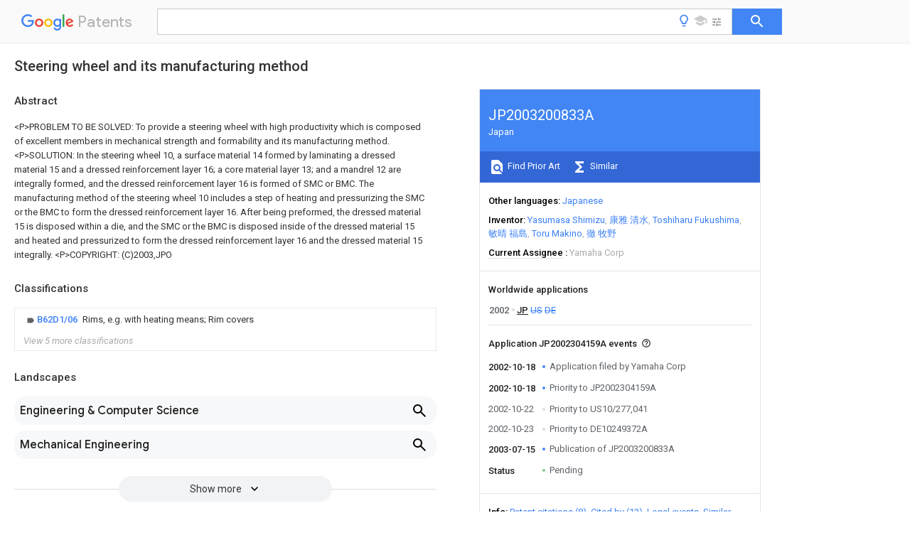

--- FILE ---
content_type: text/html
request_url: https://patents.google.com/patent/JP2003200833A/en
body_size: 40021
content:
<!DOCTYPE html>
<html lang="en">
  <head>
    <title>JP2003200833A - Steering wheel and its manufacturing method 
        - Google Patents</title>

    <meta name="viewport" content="width=device-width, initial-scale=1">
    <meta charset="UTF-8">
    <meta name="referrer" content="origin-when-crossorigin">
    <link rel="canonical" href="https://patents.google.com/patent/JP2003200833A/en">
    <meta name="description" content="
     &lt;P&gt;PROBLEM TO BE SOLVED: To provide a steering wheel with high productivity which is composed of excellent members in mechanical strength and formability and its manufacturing method.  &lt;P&gt;SOLUTION: In the steering wheel 10, a surface material 14 formed by laminating a dressed material 15 and a dressed reinforcement layer 16; a core material layer 13; and a mandrel 12 are integrally formed, and the dressed reinforcement layer 16 is formed of SMC or BMC. The manufacturing method of the steering wheel 10 includes a step of heating and pressurizing the SMC or the BMC to form the dressed reinforcement layer 16. After being preformed, the dressed material 15 is disposed within a die, and the SMC or the BMC is disposed inside of the dressed material 15 and heated and pressurized to form the dressed reinforcement layer 16 and the dressed material 15 integrally.  &lt;P&gt;COPYRIGHT: (C)2003,JPO   
   
   ">
    <meta name="DC.type" content="patent">
    <meta name="DC.title" content="Steering wheel and its manufacturing method 
       ">
    <meta name="DC.date" content="2002-10-18" scheme="dateSubmitted">
    <meta name="DC.description" content="
     &lt;P&gt;PROBLEM TO BE SOLVED: To provide a steering wheel with high productivity which is composed of excellent members in mechanical strength and formability and its manufacturing method.  &lt;P&gt;SOLUTION: In the steering wheel 10, a surface material 14 formed by laminating a dressed material 15 and a dressed reinforcement layer 16; a core material layer 13; and a mandrel 12 are integrally formed, and the dressed reinforcement layer 16 is formed of SMC or BMC. The manufacturing method of the steering wheel 10 includes a step of heating and pressurizing the SMC or the BMC to form the dressed reinforcement layer 16. After being preformed, the dressed material 15 is disposed within a die, and the SMC or the BMC is disposed inside of the dressed material 15 and heated and pressurized to form the dressed reinforcement layer 16 and the dressed material 15 integrally.  &lt;P&gt;COPYRIGHT: (C)2003,JPO   
   
   ">
    <meta name="citation_patent_application_number" content="JP:2002304159A">
    <meta name="citation_patent_publication_number" content="JP:2003200833:A">
    <meta name="DC.date" content="2003-07-15">
    <meta name="DC.contributor" content="Yasumasa Shimizu" scheme="inventor">
    <meta name="DC.contributor" content="康雅 清水" scheme="inventor">
    <meta name="DC.contributor" content="Toshiharu Fukushima" scheme="inventor">
    <meta name="DC.contributor" content="敏晴 福島" scheme="inventor">
    <meta name="DC.contributor" content="Toru Makino" scheme="inventor">
    <meta name="DC.contributor" content="徹 牧野" scheme="inventor">
    <meta name="DC.contributor" content="Yamaha Corp" scheme="assignee">
    <link rel="stylesheet" href="https://fonts.googleapis.com/css?family=Roboto:400,400italic,500,500italic,700">
    <link rel="stylesheet" href="https://fonts.googleapis.com/css?family=Product+Sans">
    <link rel="stylesheet" href="https://fonts.googleapis.com/css2?family=Google+Sans:wght@400;500;700">

    <style>
      
      #gb { top: 15px; left: auto; right: 0; width: auto; min-width: 135px !important; }   
      body { transition: none; }
    </style>
    <script></script>

    <script>
      window.version = 'patent-search.search_20250707_RC00';

      function sendFeedback() {
        userfeedback.api.startFeedback({
          'productId': '713680',
          'bucket': 'patent-search-web',
          'productVersion': window.version,
        });
      }

      window.experiments = {};
      window.experiments.patentCountries = "ae,ag,al,am,ao,ap,ar,at,au,aw,az,ba,bb,bd,be,bf,bg,bh,bj,bn,bo,br,bw,bx,by,bz,ca,cf,cg,ch,ci,cl,cm,cn,co,cr,cs,cu,cy,cz,dd,de,dj,dk,dm,do,dz,ea,ec,ee,eg,em,ep,es,fi,fr,ga,gb,gc,gd,ge,gh,gm,gn,gq,gr,gt,gw,hk,hn,hr,hu,ib,id,ie,il,in,ir,is,it,jo,jp,ke,kg,kh,km,kn,kp,kr,kw,kz,la,lc,li,lk,lr,ls,lt,lu,lv,ly,ma,mc,md,me,mg,mk,ml,mn,mo,mr,mt,mw,mx,my,mz,na,ne,ng,ni,nl,no,nz,oa,om,pa,pe,pg,ph,pl,pt,py,qa,ro,rs,ru,rw,sa,sc,sd,se,sg,si,sk,sl,sm,sn,st,su,sv,sy,sz,td,tg,th,tj,tm,tn,tr,tt,tw,tz,ua,ug,us,uy,uz,vc,ve,vn,wo,yu,za,zm,zw";
      
      
      window.experiments.keywordWizard = true;
      
      
      
      window.experiments.definitions = true;
      window.experiments.plogs = true;

      window.Polymer = {
        dom: 'shady',
        lazyRegister: true,
      };
    </script>

    <script src="//www.gstatic.com/patent-search/frontend/patent-search.search_20250707_RC00/scs/compiled_dir/webcomponentsjs/webcomponents-lite.min.js"></script>
    <link rel="import" href="//www.gstatic.com/patent-search/frontend/patent-search.search_20250707_RC00/scs/compiled_dir/search-app-vulcanized.html">
  </head>
  <body unresolved>
    
    
    <script></script>
    <script src="//www.gstatic.com/patent-search/frontend/patent-search.search_20250707_RC00/scs/compiled_dir/search-app-vulcanized.js"></script>
    <search-app>
      
      

      <article class="result" itemscope itemtype="http://schema.org/ScholarlyArticle">
  <h1 itemprop="pageTitle">JP2003200833A - Steering wheel and its manufacturing method 
        - Google Patents</h1>
  <span itemprop="title">Steering wheel and its manufacturing method 
       </span>

  <meta itemprop="type" content="patent">
  
  <h2>Info</h2>

  <dl>
    <dt>Publication number</dt>
    <dd itemprop="publicationNumber">JP2003200833A</dd>
    <meta itemprop="numberWithoutCodes" content="2003200833">
    <meta itemprop="kindCode" content="A">
    <meta itemprop="publicationDescription" content="Published unexamined patent application">
    <span>JP2003200833A</span>
    <span>JP2002304159A</span>
    <span>JP2002304159A</span>
    <span>JP2003200833A</span>
    <span>JP 2003200833 A</span>
    <span>JP2003200833 A</span>
    <span>JP 2003200833A</span>
    <span>JP 2002304159 A</span>
    <span>JP2002304159 A</span>
    <span>JP 2002304159A</span>
    <span>JP 2002304159 A</span>
    <span>JP2002304159 A</span>
    <span>JP 2002304159A</span>
    <span>JP 2003200833 A</span>
    <span>JP2003200833 A</span>
    <span>JP 2003200833A</span>

    <dt>Authority</dt>
    <dd itemprop="countryCode">JP</dd>
    <dd itemprop="countryName">Japan</dd>

    <dt>Prior art keywords</dt>
    <dd itemprop="priorArtKeywords" repeat>steering wheel</dd>
    <dd itemprop="priorArtKeywords" repeat>layer</dd>
    <dd itemprop="priorArtKeywords" repeat>decorative</dd>
    <dd itemprop="priorArtKeywords" repeat>makeup</dd>
    <dd itemprop="priorArtKeywords" repeat>molding</dd>

    <dt>Prior art date</dt>
    <dd><time itemprop="priorArtDate" datetime="2001-10-23">2001-10-23</time></dd>

    <dt>Legal status (The legal status is an assumption and is not a legal conclusion. Google has not performed a legal analysis and makes no representation as to the accuracy of the status listed.)</dt>
    <dd itemprop="legalStatusIfi" itemscope>
      <span itemprop="status">Pending</span>
    </dd>
  </dl>

  <dt>Application number</dt>
  <dd itemprop="applicationNumber">JP2002304159A</dd>

  <dt>Other languages</dt>
  <dd itemprop="otherLanguages" itemscope repeat>
    <a href="/patent/JP2003200833A/ja">
      <span itemprop="name">Japanese</span> (<span itemprop="code">ja</span>)
    </a>
  </dd>

  

  <dt>Inventor</dt>
  <dd itemprop="inventor" repeat>Yasumasa Shimizu</dd>
  <dd itemprop="inventor" repeat>康雅 清水</dd>
  <dd itemprop="inventor" repeat>Toshiharu Fukushima</dd>
  <dd itemprop="inventor" repeat>敏晴 福島</dd>
  <dd itemprop="inventor" repeat>Toru Makino</dd>
  <dd itemprop="inventor" repeat>徹 牧野</dd>

  <dt>Current Assignee (The listed assignees may be inaccurate. Google has not performed a legal analysis and makes no representation or warranty as to the accuracy of the list.)</dt>
  <dd itemprop="assigneeCurrent" repeat>
    Yamaha Corp
  </dd>

  <dt>Original Assignee</dt>
  <dd itemprop="assigneeOriginal" repeat>Yamaha Corp</dd>

  <dt>Priority date (The priority date is an assumption and is not a legal conclusion. Google has not performed a legal analysis and makes no representation as to the accuracy of the date listed.)</dt>
  <dd><time itemprop="priorityDate" datetime="2001-10-23">2001-10-23</time></dd>

  <dt>Filing date</dt>
  <dd><time itemprop="filingDate" datetime="2002-10-18">2002-10-18</time></dd>

  <dt>Publication date</dt>
  <dd><time itemprop="publicationDate" datetime="2003-07-15">2003-07-15</time></dd>

  
  <dd itemprop="events" itemscope repeat>
    <time itemprop="date" datetime="2002-10-18">2002-10-18</time>
    <span itemprop="title">Application filed by Yamaha Corp</span>
    <span itemprop="type">filed</span>
    <span itemprop="critical" content="true" bool>Critical</span>
    
    
    
    <span itemprop="assigneeSearch">Yamaha Corp</span>
  </dd>
  <dd itemprop="events" itemscope repeat>
    <time itemprop="date" datetime="2002-10-18">2002-10-18</time>
    <span itemprop="title">Priority to JP2002304159A</span>
    <span itemprop="type">priority</span>
    <span itemprop="critical" content="true" bool>Critical</span>
    
    
    <span itemprop="documentId">patent/JP2003200833A/en</span>
    
  </dd>
  <dd itemprop="events" itemscope repeat>
    <time itemprop="date" datetime="2002-10-22">2002-10-22</time>
    <span itemprop="title">Priority to US10/277,041</span>
    <span itemprop="type">priority</span>
    
    
    
    <span itemprop="documentId">patent/US20030089192A1/en</span>
    
  </dd>
  <dd itemprop="events" itemscope repeat>
    <time itemprop="date" datetime="2002-10-23">2002-10-23</time>
    <span itemprop="title">Priority to DE10249372A</span>
    <span itemprop="type">priority</span>
    
    
    
    <span itemprop="documentId">patent/DE10249372B4/en</span>
    
  </dd>
  <dd itemprop="events" itemscope repeat>
    <time itemprop="date" datetime="2003-07-15">2003-07-15</time>
    <span itemprop="title">Publication of JP2003200833A</span>
    <span itemprop="type">publication</span>
    <span itemprop="critical" content="true" bool>Critical</span>
    
    
    <span itemprop="documentId">patent/JP2003200833A/en</span>
    
  </dd>
  <dd itemprop="events" itemscope repeat>
    <time itemprop="date">Status</time>
    <span itemprop="title">Pending</span>
    <span itemprop="type">legal-status</span>
    <span itemprop="critical" content="true" bool>Critical</span>
    <span itemprop="current" content="true" bool>Current</span>
    
    
    
  </dd>

  <h2>Links</h2>
  <ul>
    

    <li itemprop="links" itemscope repeat>
        <meta itemprop="id" content="espacenetLink">
        <a href="https://worldwide.espacenet.com/publicationDetails/biblio?CC=JP&amp;NR=2003200833A&amp;KC=A&amp;FT=D" itemprop="url" target="_blank"><span itemprop="text">Espacenet</span></a>
      </li>
      

    

    <li itemprop="links" itemscope repeat>
      <meta itemprop="id" content="globalDossierLink">
      <a href="https://globaldossier.uspto.gov/result/application/JP/2002304159/1" itemprop="url" target="_blank"><span itemprop="text">Global Dossier</span></a>
    </li>

    

      

      

      
      <li itemprop="links" itemscope repeat>
        <meta itemprop="id" content="stackexchangeLink">
        <a href="https://patents.stackexchange.com/questions/tagged/JP2003200833A" itemprop="url"><span itemprop="text">Discuss</span></a>
      </li>
  </ul>

  <ul itemprop="concept" itemscope>
    <li itemprop="match" itemscope repeat>
      <span itemprop="id">238000004519</span>
      <span itemprop="name">manufacturing process</span>
      <span itemprop="domain">Methods</span>
      <span itemprop="svg_large"></span>
      <span itemprop="svg_small"></span>
      <span itemprop="smiles"></span>
      <span itemprop="inchi_key"></span>
      <span itemprop="similarity">0.000</span>
      <span itemprop="sections" repeat>title</span>
      <span itemprop="sections" repeat>claims</span>
      <span itemprop="sections" repeat>abstract</span>
      <span itemprop="sections" repeat>description</span>
      <span itemprop="count">27</span>
    </li>
    <li itemprop="match" itemscope repeat>
      <span itemprop="id">239000000463</span>
      <span itemprop="name">material</span>
      <span itemprop="domain">Substances</span>
      <span itemprop="svg_large"></span>
      <span itemprop="svg_small"></span>
      <span itemprop="smiles"></span>
      <span itemprop="inchi_key"></span>
      <span itemprop="similarity">0.000</span>
      <span itemprop="sections" repeat>claims</span>
      <span itemprop="sections" repeat>abstract</span>
      <span itemprop="sections" repeat>description</span>
      <span itemprop="count">139</span>
    </li>
    <li itemprop="match" itemscope repeat>
      <span itemprop="id">239000011162</span>
      <span itemprop="name">core material</span>
      <span itemprop="domain">Substances</span>
      <span itemprop="svg_large"></span>
      <span itemprop="svg_small"></span>
      <span itemprop="smiles"></span>
      <span itemprop="inchi_key"></span>
      <span itemprop="similarity">0.000</span>
      <span itemprop="sections" repeat>claims</span>
      <span itemprop="sections" repeat>abstract</span>
      <span itemprop="sections" repeat>description</span>
      <span itemprop="count">52</span>
    </li>
    <li itemprop="match" itemscope repeat>
      <span itemprop="id">238000010030</span>
      <span itemprop="name">laminating</span>
      <span itemprop="domain">Methods</span>
      <span itemprop="svg_large"></span>
      <span itemprop="svg_small"></span>
      <span itemprop="smiles"></span>
      <span itemprop="inchi_key"></span>
      <span itemprop="similarity">0.000</span>
      <span itemprop="sections" repeat>claims</span>
      <span itemprop="sections" repeat>abstract</span>
      <span itemprop="sections" repeat>description</span>
      <span itemprop="count">9</span>
    </li>
    <li itemprop="match" itemscope repeat>
      <span itemprop="id">230000002787</span>
      <span itemprop="name">reinforcement</span>
      <span itemprop="domain">Effects</span>
      <span itemprop="svg_large"></span>
      <span itemprop="svg_small"></span>
      <span itemprop="smiles"></span>
      <span itemprop="inchi_key"></span>
      <span itemprop="similarity">0.000</span>
      <span itemprop="sections" repeat>claims</span>
      <span itemprop="sections" repeat>abstract</span>
      <span itemprop="sections" repeat>description</span>
      <span itemprop="count">6</span>
    </li>
    <li itemprop="match" itemscope repeat>
      <span itemprop="id">238000000465</span>
      <span itemprop="name">moulding</span>
      <span itemprop="domain">Methods</span>
      <span itemprop="svg_large"></span>
      <span itemprop="svg_small"></span>
      <span itemprop="smiles"></span>
      <span itemprop="inchi_key"></span>
      <span itemprop="similarity">0.000</span>
      <span itemprop="sections" repeat>claims</span>
      <span itemprop="sections" repeat>description</span>
      <span itemprop="count">32</span>
    </li>
    <li itemprop="match" itemscope repeat>
      <span itemprop="id">229910052751</span>
      <span itemprop="name">metal</span>
      <span itemprop="domain">Inorganic materials</span>
      <span itemprop="svg_large"></span>
      <span itemprop="svg_small"></span>
      <span itemprop="smiles"></span>
      <span itemprop="inchi_key"></span>
      <span itemprop="similarity">0.000</span>
      <span itemprop="sections" repeat>claims</span>
      <span itemprop="sections" repeat>description</span>
      <span itemprop="count">31</span>
    </li>
    <li itemprop="match" itemscope repeat>
      <span itemprop="id">239000002184</span>
      <span itemprop="name">metal</span>
      <span itemprop="domain">Substances</span>
      <span itemprop="svg_large"></span>
      <span itemprop="svg_small"></span>
      <span itemprop="smiles"></span>
      <span itemprop="inchi_key"></span>
      <span itemprop="similarity">0.000</span>
      <span itemprop="sections" repeat>claims</span>
      <span itemprop="sections" repeat>description</span>
      <span itemprop="count">31</span>
    </li>
    <li itemprop="match" itemscope repeat>
      <span itemprop="id">239000004412</span>
      <span itemprop="name">Bulk moulding compound</span>
      <span itemprop="domain">Substances</span>
      <span itemprop="svg_large"></span>
      <span itemprop="svg_small"></span>
      <span itemprop="smiles"></span>
      <span itemprop="inchi_key"></span>
      <span itemprop="similarity">0.000</span>
      <span itemprop="sections" repeat>claims</span>
      <span itemprop="sections" repeat>description</span>
      <span itemprop="count">27</span>
    </li>
    <li itemprop="match" itemscope repeat>
      <span itemprop="id">239000003677</span>
      <span itemprop="name">Sheet moulding compound</span>
      <span itemprop="domain">Substances</span>
      <span itemprop="svg_large"></span>
      <span itemprop="svg_small"></span>
      <span itemprop="smiles"></span>
      <span itemprop="inchi_key"></span>
      <span itemprop="similarity">0.000</span>
      <span itemprop="sections" repeat>claims</span>
      <span itemprop="sections" repeat>description</span>
      <span itemprop="count">25</span>
    </li>
    <li itemprop="match" itemscope repeat>
      <span itemprop="id">230000003014</span>
      <span itemprop="name">reinforcing effect</span>
      <span itemprop="domain">Effects</span>
      <span itemprop="svg_large"></span>
      <span itemprop="svg_small"></span>
      <span itemprop="smiles"></span>
      <span itemprop="inchi_key"></span>
      <span itemprop="similarity">0.000</span>
      <span itemprop="sections" repeat>claims</span>
      <span itemprop="sections" repeat>description</span>
      <span itemprop="count">19</span>
    </li>
    <li itemprop="match" itemscope repeat>
      <span itemprop="id">238000000034</span>
      <span itemprop="name">method</span>
      <span itemprop="domain">Methods</span>
      <span itemprop="svg_large"></span>
      <span itemprop="svg_small"></span>
      <span itemprop="smiles"></span>
      <span itemprop="inchi_key"></span>
      <span itemprop="similarity">0.000</span>
      <span itemprop="sections" repeat>claims</span>
      <span itemprop="sections" repeat>description</span>
      <span itemprop="count">12</span>
    </li>
    <li itemprop="match" itemscope repeat>
      <span itemprop="id">150000001875</span>
      <span itemprop="name">compounds</span>
      <span itemprop="domain">Chemical class</span>
      <span itemprop="svg_large"></span>
      <span itemprop="svg_small"></span>
      <span itemprop="smiles"></span>
      <span itemprop="inchi_key"></span>
      <span itemprop="similarity">0.000</span>
      <span itemprop="sections" repeat>claims</span>
      <span itemprop="sections" repeat>description</span>
      <span itemprop="count">4</span>
    </li>
    <li itemprop="match" itemscope repeat>
      <span itemprop="id">239000002537</span>
      <span itemprop="name">cosmetic</span>
      <span itemprop="domain">Substances</span>
      <span itemprop="svg_large"></span>
      <span itemprop="svg_small"></span>
      <span itemprop="smiles"></span>
      <span itemprop="inchi_key"></span>
      <span itemprop="similarity">0.000</span>
      <span itemprop="sections" repeat>claims</span>
      <span itemprop="count">1</span>
    </li>
    <li itemprop="match" itemscope repeat>
      <span itemprop="id">238000010438</span>
      <span itemprop="name">heat treatment</span>
      <span itemprop="domain">Methods</span>
      <span itemprop="svg_large"></span>
      <span itemprop="svg_small"></span>
      <span itemprop="smiles"></span>
      <span itemprop="inchi_key"></span>
      <span itemprop="similarity">0.000</span>
      <span itemprop="sections" repeat>abstract</span>
      <span itemprop="sections" repeat>description</span>
      <span itemprop="count">5</span>
    </li>
    <li itemprop="match" itemscope repeat>
      <span itemprop="id">239000010410</span>
      <span itemprop="name">layer</span>
      <span itemprop="domain">Substances</span>
      <span itemprop="svg_large"></span>
      <span itemprop="svg_small"></span>
      <span itemprop="smiles"></span>
      <span itemprop="inchi_key"></span>
      <span itemprop="similarity">0.000</span>
      <span itemprop="sections" repeat>description</span>
      <span itemprop="count">79</span>
    </li>
    <li itemprop="match" itemscope repeat>
      <span itemprop="id">229920005989</span>
      <span itemprop="name">resin</span>
      <span itemprop="domain">Polymers</span>
      <span itemprop="svg_large"></span>
      <span itemprop="svg_small"></span>
      <span itemprop="smiles"></span>
      <span itemprop="inchi_key"></span>
      <span itemprop="similarity">0.000</span>
      <span itemprop="sections" repeat>description</span>
      <span itemprop="count">21</span>
    </li>
    <li itemprop="match" itemscope repeat>
      <span itemprop="id">239000011347</span>
      <span itemprop="name">resin</span>
      <span itemprop="domain">Substances</span>
      <span itemprop="svg_large"></span>
      <span itemprop="svg_small"></span>
      <span itemprop="smiles"></span>
      <span itemprop="inchi_key"></span>
      <span itemprop="similarity">0.000</span>
      <span itemprop="sections" repeat>description</span>
      <span itemprop="count">21</span>
    </li>
    <li itemprop="match" itemscope repeat>
      <span itemprop="id">239000002023</span>
      <span itemprop="name">wood</span>
      <span itemprop="domain">Substances</span>
      <span itemprop="svg_large"></span>
      <span itemprop="svg_small"></span>
      <span itemprop="smiles"></span>
      <span itemprop="inchi_key"></span>
      <span itemprop="similarity">0.000</span>
      <span itemprop="sections" repeat>description</span>
      <span itemprop="count">21</span>
    </li>
    <li itemprop="match" itemscope repeat>
      <span itemprop="id">238000005728</span>
      <span itemprop="name">strengthening</span>
      <span itemprop="domain">Methods</span>
      <span itemprop="svg_large"></span>
      <span itemprop="svg_small"></span>
      <span itemprop="smiles"></span>
      <span itemprop="inchi_key"></span>
      <span itemprop="similarity">0.000</span>
      <span itemprop="sections" repeat>description</span>
      <span itemprop="count">17</span>
    </li>
    <li itemprop="match" itemscope repeat>
      <span itemprop="id">239000000853</span>
      <span itemprop="name">adhesive</span>
      <span itemprop="domain">Substances</span>
      <span itemprop="svg_large"></span>
      <span itemprop="svg_small"></span>
      <span itemprop="smiles"></span>
      <span itemprop="inchi_key"></span>
      <span itemprop="similarity">0.000</span>
      <span itemprop="sections" repeat>description</span>
      <span itemprop="count">11</span>
    </li>
    <li itemprop="match" itemscope repeat>
      <span itemprop="id">230000001070</span>
      <span itemprop="name">adhesive effect</span>
      <span itemprop="domain">Effects</span>
      <span itemprop="svg_large"></span>
      <span itemprop="svg_small"></span>
      <span itemprop="smiles"></span>
      <span itemprop="inchi_key"></span>
      <span itemprop="similarity">0.000</span>
      <span itemprop="sections" repeat>description</span>
      <span itemprop="count">9</span>
    </li>
    <li itemprop="match" itemscope repeat>
      <span itemprop="id">238000005452</span>
      <span itemprop="name">bending</span>
      <span itemprop="domain">Methods</span>
      <span itemprop="svg_large"></span>
      <span itemprop="svg_small"></span>
      <span itemprop="smiles"></span>
      <span itemprop="inchi_key"></span>
      <span itemprop="similarity">0.000</span>
      <span itemprop="sections" repeat>description</span>
      <span itemprop="count">8</span>
    </li>
    <li itemprop="match" itemscope repeat>
      <span itemprop="id">239000003365</span>
      <span itemprop="name">glass fiber</span>
      <span itemprop="domain">Substances</span>
      <span itemprop="svg_large"></span>
      <span itemprop="svg_small"></span>
      <span itemprop="smiles"></span>
      <span itemprop="inchi_key"></span>
      <span itemprop="similarity">0.000</span>
      <span itemprop="sections" repeat>description</span>
      <span itemprop="count">8</span>
    </li>
    <li itemprop="match" itemscope repeat>
      <span itemprop="id">239000012792</span>
      <span itemprop="name">core layer</span>
      <span itemprop="domain">Substances</span>
      <span itemprop="svg_large"></span>
      <span itemprop="svg_small"></span>
      <span itemprop="smiles"></span>
      <span itemprop="inchi_key"></span>
      <span itemprop="similarity">0.000</span>
      <span itemprop="sections" repeat>description</span>
      <span itemprop="count">7</span>
    </li>
    <li itemprop="match" itemscope repeat>
      <span itemprop="id">239000012778</span>
      <span itemprop="name">molding material</span>
      <span itemprop="domain">Substances</span>
      <span itemprop="svg_large"></span>
      <span itemprop="svg_small"></span>
      <span itemprop="smiles"></span>
      <span itemprop="inchi_key"></span>
      <span itemprop="similarity">0.000</span>
      <span itemprop="sections" repeat>description</span>
      <span itemprop="count">7</span>
    </li>
    <li itemprop="match" itemscope repeat>
      <span itemprop="id">239000002344</span>
      <span itemprop="name">surface layer</span>
      <span itemprop="domain">Substances</span>
      <span itemprop="svg_large"></span>
      <span itemprop="svg_small"></span>
      <span itemprop="smiles"></span>
      <span itemprop="inchi_key"></span>
      <span itemprop="similarity">0.000</span>
      <span itemprop="sections" repeat>description</span>
      <span itemprop="count">7</span>
    </li>
    <li itemprop="match" itemscope repeat>
      <span itemprop="id">239000000835</span>
      <span itemprop="name">fiber</span>
      <span itemprop="domain">Substances</span>
      <span itemprop="svg_large"></span>
      <span itemprop="svg_small"></span>
      <span itemprop="smiles"></span>
      <span itemprop="inchi_key"></span>
      <span itemprop="similarity">0.000</span>
      <span itemprop="sections" repeat>description</span>
      <span itemprop="count">6</span>
    </li>
    <li itemprop="match" itemscope repeat>
      <span itemprop="id">JOYRKODLDBILNP-UHFFFAOYSA-N</span>
      <span itemprop="name">Ethyl urethane</span>
      <span itemprop="domain">Chemical compound</span>
      <span itemprop="svg_large"></span>
      <span itemprop="svg_small"></span>
      <span itemprop="smiles">CCOC(N)=O</span>
      <span itemprop="inchi_key">JOYRKODLDBILNP-UHFFFAOYSA-N</span>
      <span itemprop="similarity">0.000</span>
      <span itemprop="sections" repeat>description</span>
      <span itemprop="count">5</span>
    </li>
    <li itemprop="match" itemscope repeat>
      <span itemprop="id">239000003795</span>
      <span itemprop="name">chemical substances by application</span>
      <span itemprop="domain">Substances</span>
      <span itemprop="svg_large"></span>
      <span itemprop="svg_small"></span>
      <span itemprop="smiles"></span>
      <span itemprop="inchi_key"></span>
      <span itemprop="similarity">0.000</span>
      <span itemprop="sections" repeat>description</span>
      <span itemprop="count">5</span>
    </li>
    <li itemprop="match" itemscope repeat>
      <span itemprop="id">239000006260</span>
      <span itemprop="name">foam</span>
      <span itemprop="domain">Substances</span>
      <span itemprop="svg_large"></span>
      <span itemprop="svg_small"></span>
      <span itemprop="smiles"></span>
      <span itemprop="inchi_key"></span>
      <span itemprop="similarity">0.000</span>
      <span itemprop="sections" repeat>description</span>
      <span itemprop="count">5</span>
    </li>
    <li itemprop="match" itemscope repeat>
      <span itemprop="id">229920000728</span>
      <span itemprop="name">polyester</span>
      <span itemprop="domain">Polymers</span>
      <span itemprop="svg_large"></span>
      <span itemprop="svg_small"></span>
      <span itemprop="smiles"></span>
      <span itemprop="inchi_key"></span>
      <span itemprop="similarity">0.000</span>
      <span itemprop="sections" repeat>description</span>
      <span itemprop="count">5</span>
    </li>
    <li itemprop="match" itemscope repeat>
      <span itemprop="id">XEEYBQQBJWHFJM-UHFFFAOYSA-N</span>
      <span itemprop="name">Iron</span>
      <span itemprop="domain">Chemical compound</span>
      <span itemprop="svg_large"></span>
      <span itemprop="svg_small"></span>
      <span itemprop="smiles">[Fe]</span>
      <span itemprop="inchi_key">XEEYBQQBJWHFJM-UHFFFAOYSA-N</span>
      <span itemprop="similarity">0.000</span>
      <span itemprop="sections" repeat>description</span>
      <span itemprop="count">4</span>
    </li>
    <li itemprop="match" itemscope repeat>
      <span itemprop="id">239000011248</span>
      <span itemprop="name">coating agent</span>
      <span itemprop="domain">Substances</span>
      <span itemprop="svg_large"></span>
      <span itemprop="svg_small"></span>
      <span itemprop="smiles"></span>
      <span itemprop="inchi_key"></span>
      <span itemprop="similarity">0.000</span>
      <span itemprop="sections" repeat>description</span>
      <span itemprop="count">4</span>
    </li>
    <li itemprop="match" itemscope repeat>
      <span itemprop="id">238000000576</span>
      <span itemprop="name">coating method</span>
      <span itemprop="domain">Methods</span>
      <span itemprop="svg_large"></span>
      <span itemprop="svg_small"></span>
      <span itemprop="smiles"></span>
      <span itemprop="inchi_key"></span>
      <span itemprop="similarity">0.000</span>
      <span itemprop="sections" repeat>description</span>
      <span itemprop="count">4</span>
    </li>
    <li itemprop="match" itemscope repeat>
      <span itemprop="id">238000004040</span>
      <span itemprop="name">coloring</span>
      <span itemprop="domain">Methods</span>
      <span itemprop="svg_large"></span>
      <span itemprop="svg_small"></span>
      <span itemprop="smiles"></span>
      <span itemprop="inchi_key"></span>
      <span itemprop="similarity">0.000</span>
      <span itemprop="sections" repeat>description</span>
      <span itemprop="count">4</span>
    </li>
    <li itemprop="match" itemscope repeat>
      <span itemprop="id">239000003822</span>
      <span itemprop="name">epoxy resin</span>
      <span itemprop="domain">Substances</span>
      <span itemprop="svg_large"></span>
      <span itemprop="svg_small"></span>
      <span itemprop="smiles"></span>
      <span itemprop="inchi_key"></span>
      <span itemprop="similarity">0.000</span>
      <span itemprop="sections" repeat>description</span>
      <span itemprop="count">4</span>
    </li>
    <li itemprop="match" itemscope repeat>
      <span itemprop="id">238000007731</span>
      <span itemprop="name">hot pressing</span>
      <span itemprop="domain">Methods</span>
      <span itemprop="svg_large"></span>
      <span itemprop="svg_small"></span>
      <span itemprop="smiles"></span>
      <span itemprop="inchi_key"></span>
      <span itemprop="similarity">0.000</span>
      <span itemprop="sections" repeat>description</span>
      <span itemprop="count">4</span>
    </li>
    <li itemprop="match" itemscope repeat>
      <span itemprop="id">239000004745</span>
      <span itemprop="name">nonwoven fabric</span>
      <span itemprop="domain">Substances</span>
      <span itemprop="svg_large"></span>
      <span itemprop="svg_small"></span>
      <span itemprop="smiles"></span>
      <span itemprop="inchi_key"></span>
      <span itemprop="similarity">0.000</span>
      <span itemprop="sections" repeat>description</span>
      <span itemprop="count">4</span>
    </li>
    <li itemprop="match" itemscope repeat>
      <span itemprop="id">238000010422</span>
      <span itemprop="name">painting</span>
      <span itemprop="domain">Methods</span>
      <span itemprop="svg_large"></span>
      <span itemprop="svg_small"></span>
      <span itemprop="smiles"></span>
      <span itemprop="inchi_key"></span>
      <span itemprop="similarity">0.000</span>
      <span itemprop="sections" repeat>description</span>
      <span itemprop="count">4</span>
    </li>
    <li itemprop="match" itemscope repeat>
      <span itemprop="id">238000005498</span>
      <span itemprop="name">polishing</span>
      <span itemprop="domain">Methods</span>
      <span itemprop="svg_large"></span>
      <span itemprop="svg_small"></span>
      <span itemprop="smiles"></span>
      <span itemprop="inchi_key"></span>
      <span itemprop="similarity">0.000</span>
      <span itemprop="sections" repeat>description</span>
      <span itemprop="count">4</span>
    </li>
    <li itemprop="match" itemscope repeat>
      <span itemprop="id">229920000647</span>
      <span itemprop="name">polyepoxide</span>
      <span itemprop="domain">Polymers</span>
      <span itemprop="svg_large"></span>
      <span itemprop="svg_small"></span>
      <span itemprop="smiles"></span>
      <span itemprop="inchi_key"></span>
      <span itemprop="similarity">0.000</span>
      <span itemprop="sections" repeat>description</span>
      <span itemprop="count">4</span>
    </li>
    <li itemprop="match" itemscope repeat>
      <span itemprop="id">229920001187</span>
      <span itemprop="name">thermosetting polymer</span>
      <span itemprop="domain">Polymers</span>
      <span itemprop="svg_large"></span>
      <span itemprop="svg_small"></span>
      <span itemprop="smiles"></span>
      <span itemprop="inchi_key"></span>
      <span itemprop="similarity">0.000</span>
      <span itemprop="sections" repeat>description</span>
      <span itemprop="count">4</span>
    </li>
    <li itemprop="match" itemscope repeat>
      <span itemprop="id">229920006337</span>
      <span itemprop="name">unsaturated polyester resin</span>
      <span itemprop="domain">Polymers</span>
      <span itemprop="svg_large"></span>
      <span itemprop="svg_small"></span>
      <span itemprop="smiles"></span>
      <span itemprop="inchi_key"></span>
      <span itemprop="similarity">0.000</span>
      <span itemprop="sections" repeat>description</span>
      <span itemprop="count">4</span>
    </li>
    <li itemprop="match" itemscope repeat>
      <span itemprop="id">229920000122</span>
      <span itemprop="name">acrylonitrile butadiene styrene</span>
      <span itemprop="domain">Polymers</span>
      <span itemprop="svg_large"></span>
      <span itemprop="svg_small"></span>
      <span itemprop="smiles"></span>
      <span itemprop="inchi_key"></span>
      <span itemprop="similarity">0.000</span>
      <span itemprop="sections" repeat>description</span>
      <span itemprop="count">3</span>
    </li>
    <li itemprop="match" itemscope repeat>
      <span itemprop="id">229910052782</span>
      <span itemprop="name">aluminium</span>
      <span itemprop="domain">Inorganic materials</span>
      <span itemprop="svg_large"></span>
      <span itemprop="svg_small"></span>
      <span itemprop="smiles"></span>
      <span itemprop="inchi_key"></span>
      <span itemprop="similarity">0.000</span>
      <span itemprop="sections" repeat>description</span>
      <span itemprop="count">3</span>
    </li>
    <li itemprop="match" itemscope repeat>
      <span itemprop="id">XAGFODPZIPBFFR-UHFFFAOYSA-N</span>
      <span itemprop="name">aluminium</span>
      <span itemprop="domain">Chemical compound</span>
      <span itemprop="svg_large"></span>
      <span itemprop="svg_small"></span>
      <span itemprop="smiles">[Al]</span>
      <span itemprop="inchi_key">XAGFODPZIPBFFR-UHFFFAOYSA-N</span>
      <span itemprop="similarity">0.000</span>
      <span itemprop="sections" repeat>description</span>
      <span itemprop="count">3</span>
    </li>
    <li itemprop="match" itemscope repeat>
      <span itemprop="id">230000007547</span>
      <span itemprop="name">defect</span>
      <span itemprop="domain">Effects</span>
      <span itemprop="svg_large"></span>
      <span itemprop="svg_small"></span>
      <span itemprop="smiles"></span>
      <span itemprop="inchi_key"></span>
      <span itemprop="similarity">0.000</span>
      <span itemprop="sections" repeat>description</span>
      <span itemprop="count">3</span>
    </li>
    <li itemprop="match" itemscope repeat>
      <span itemprop="id">238000005187</span>
      <span itemprop="name">foaming</span>
      <span itemprop="domain">Methods</span>
      <span itemprop="svg_large"></span>
      <span itemprop="svg_small"></span>
      <span itemprop="smiles"></span>
      <span itemprop="inchi_key"></span>
      <span itemprop="similarity">0.000</span>
      <span itemprop="sections" repeat>description</span>
      <span itemprop="count">3</span>
    </li>
    <li itemprop="match" itemscope repeat>
      <span itemprop="id">229920000178</span>
      <span itemprop="name">Acrylic resin</span>
      <span itemprop="domain">Polymers</span>
      <span itemprop="svg_large"></span>
      <span itemprop="svg_small"></span>
      <span itemprop="smiles"></span>
      <span itemprop="inchi_key"></span>
      <span itemprop="similarity">0.000</span>
      <span itemprop="sections" repeat>description</span>
      <span itemprop="count">2</span>
    </li>
    <li itemprop="match" itemscope repeat>
      <span itemprop="id">239000004925</span>
      <span itemprop="name">Acrylic resin</span>
      <span itemprop="domain">Substances</span>
      <span itemprop="svg_large"></span>
      <span itemprop="svg_small"></span>
      <span itemprop="smiles"></span>
      <span itemprop="inchi_key"></span>
      <span itemprop="similarity">0.000</span>
      <span itemprop="sections" repeat>description</span>
      <span itemprop="count">2</span>
    </li>
    <li itemprop="match" itemscope repeat>
      <span itemprop="id">QGZKDVFQNNGYKY-UHFFFAOYSA-N</span>
      <span itemprop="name">Ammonia</span>
      <span itemprop="domain">Chemical compound</span>
      <span itemprop="svg_large"></span>
      <span itemprop="svg_small"></span>
      <span itemprop="smiles">N</span>
      <span itemprop="inchi_key">QGZKDVFQNNGYKY-UHFFFAOYSA-N</span>
      <span itemprop="similarity">0.000</span>
      <span itemprop="sections" repeat>description</span>
      <span itemprop="count">2</span>
    </li>
    <li itemprop="match" itemscope repeat>
      <span itemprop="id">FYYHWMGAXLPEAU-UHFFFAOYSA-N</span>
      <span itemprop="name">Magnesium</span>
      <span itemprop="domain">Chemical compound</span>
      <span itemprop="svg_large"></span>
      <span itemprop="svg_small"></span>
      <span itemprop="smiles">[Mg]</span>
      <span itemprop="inchi_key">FYYHWMGAXLPEAU-UHFFFAOYSA-N</span>
      <span itemprop="similarity">0.000</span>
      <span itemprop="sections" repeat>description</span>
      <span itemprop="count">2</span>
    </li>
    <li itemprop="match" itemscope repeat>
      <span itemprop="id">239000004734</span>
      <span itemprop="name">Polyphenylene sulfide</span>
      <span itemprop="domain">Substances</span>
      <span itemprop="svg_large"></span>
      <span itemprop="svg_small"></span>
      <span itemprop="smiles"></span>
      <span itemprop="inchi_key"></span>
      <span itemprop="similarity">0.000</span>
      <span itemprop="sections" repeat>description</span>
      <span itemprop="count">2</span>
    </li>
    <li itemprop="match" itemscope repeat>
      <span itemprop="id">230000015572</span>
      <span itemprop="name">biosynthetic process</span>
      <span itemprop="domain">Effects</span>
      <span itemprop="svg_large"></span>
      <span itemprop="svg_small"></span>
      <span itemprop="smiles"></span>
      <span itemprop="inchi_key"></span>
      <span itemprop="similarity">0.000</span>
      <span itemprop="sections" repeat>description</span>
      <span itemprop="count">2</span>
    </li>
    <li itemprop="match" itemscope repeat>
      <span itemprop="id">239000003086</span>
      <span itemprop="name">colorant</span>
      <span itemprop="domain">Substances</span>
      <span itemprop="svg_large"></span>
      <span itemprop="svg_small"></span>
      <span itemprop="smiles"></span>
      <span itemprop="inchi_key"></span>
      <span itemprop="similarity">0.000</span>
      <span itemprop="sections" repeat>description</span>
      <span itemprop="count">2</span>
    </li>
    <li itemprop="match" itemscope repeat>
      <span itemprop="id">239000000805</span>
      <span itemprop="name">composite resin</span>
      <span itemprop="domain">Substances</span>
      <span itemprop="svg_large"></span>
      <span itemprop="svg_small"></span>
      <span itemprop="smiles"></span>
      <span itemprop="inchi_key"></span>
      <span itemprop="similarity">0.000</span>
      <span itemprop="sections" repeat>description</span>
      <span itemprop="count">2</span>
    </li>
    <li itemprop="match" itemscope repeat>
      <span itemprop="id">238000005336</span>
      <span itemprop="name">cracking</span>
      <span itemprop="domain">Methods</span>
      <span itemprop="svg_large"></span>
      <span itemprop="svg_small"></span>
      <span itemprop="smiles"></span>
      <span itemprop="inchi_key"></span>
      <span itemprop="similarity">0.000</span>
      <span itemprop="sections" repeat>description</span>
      <span itemprop="count">2</span>
    </li>
    <li itemprop="match" itemscope repeat>
      <span itemprop="id">239000000945</span>
      <span itemprop="name">filler</span>
      <span itemprop="domain">Substances</span>
      <span itemprop="svg_large"></span>
      <span itemprop="svg_small"></span>
      <span itemprop="smiles"></span>
      <span itemprop="inchi_key"></span>
      <span itemprop="similarity">0.000</span>
      <span itemprop="sections" repeat>description</span>
      <span itemprop="count">2</span>
    </li>
    <li itemprop="match" itemscope repeat>
      <span itemprop="id">229910052742</span>
      <span itemprop="name">iron</span>
      <span itemprop="domain">Inorganic materials</span>
      <span itemprop="svg_large"></span>
      <span itemprop="svg_small"></span>
      <span itemprop="smiles"></span>
      <span itemprop="inchi_key"></span>
      <span itemprop="similarity">0.000</span>
      <span itemprop="sections" repeat>description</span>
      <span itemprop="count">2</span>
    </li>
    <li itemprop="match" itemscope repeat>
      <span itemprop="id">229910052749</span>
      <span itemprop="name">magnesium</span>
      <span itemprop="domain">Inorganic materials</span>
      <span itemprop="svg_large"></span>
      <span itemprop="svg_small"></span>
      <span itemprop="smiles"></span>
      <span itemprop="inchi_key"></span>
      <span itemprop="similarity">0.000</span>
      <span itemprop="sections" repeat>description</span>
      <span itemprop="count">2</span>
    </li>
    <li itemprop="match" itemscope repeat>
      <span itemprop="id">239000011777</span>
      <span itemprop="name">magnesium</span>
      <span itemprop="domain">Substances</span>
      <span itemprop="svg_large"></span>
      <span itemprop="svg_small"></span>
      <span itemprop="smiles"></span>
      <span itemprop="inchi_key"></span>
      <span itemprop="similarity">0.000</span>
      <span itemprop="sections" repeat>description</span>
      <span itemprop="count">2</span>
    </li>
    <li itemprop="match" itemscope repeat>
      <span itemprop="id">229920000515</span>
      <span itemprop="name">polycarbonate</span>
      <span itemprop="domain">Polymers</span>
      <span itemprop="svg_large"></span>
      <span itemprop="svg_small"></span>
      <span itemprop="smiles"></span>
      <span itemprop="inchi_key"></span>
      <span itemprop="similarity">0.000</span>
      <span itemprop="sections" repeat>description</span>
      <span itemprop="count">2</span>
    </li>
    <li itemprop="match" itemscope repeat>
      <span itemprop="id">239000004417</span>
      <span itemprop="name">polycarbonate</span>
      <span itemprop="domain">Substances</span>
      <span itemprop="svg_large"></span>
      <span itemprop="svg_small"></span>
      <span itemprop="smiles"></span>
      <span itemprop="inchi_key"></span>
      <span itemprop="similarity">0.000</span>
      <span itemprop="sections" repeat>description</span>
      <span itemprop="count">2</span>
    </li>
    <li itemprop="match" itemscope repeat>
      <span itemprop="id">229920000069</span>
      <span itemprop="name">polyphenylene sulfide</span>
      <span itemprop="domain">Polymers</span>
      <span itemprop="svg_large"></span>
      <span itemprop="svg_small"></span>
      <span itemprop="smiles"></span>
      <span itemprop="inchi_key"></span>
      <span itemprop="similarity">0.000</span>
      <span itemprop="sections" repeat>description</span>
      <span itemprop="count">2</span>
    </li>
    <li itemprop="match" itemscope repeat>
      <span itemprop="id">-1</span>
      <span itemprop="name">polypropylene</span>
      <span itemprop="domain">Polymers</span>
      <span itemprop="svg_large"></span>
      <span itemprop="svg_small"></span>
      <span itemprop="smiles"></span>
      <span itemprop="inchi_key"></span>
      <span itemprop="similarity">0.000</span>
      <span itemprop="sections" repeat>description</span>
      <span itemprop="count">2</span>
    </li>
    <li itemprop="match" itemscope repeat>
      <span itemprop="id">238000003825</span>
      <span itemprop="name">pressing</span>
      <span itemprop="domain">Methods</span>
      <span itemprop="svg_large"></span>
      <span itemprop="svg_small"></span>
      <span itemprop="smiles"></span>
      <span itemprop="inchi_key"></span>
      <span itemprop="similarity">0.000</span>
      <span itemprop="sections" repeat>description</span>
      <span itemprop="count">2</span>
    </li>
    <li itemprop="match" itemscope repeat>
      <span itemprop="id">229920003002</span>
      <span itemprop="name">synthetic resin</span>
      <span itemprop="domain">Polymers</span>
      <span itemprop="svg_large"></span>
      <span itemprop="svg_small"></span>
      <span itemprop="smiles"></span>
      <span itemprop="inchi_key"></span>
      <span itemprop="similarity">0.000</span>
      <span itemprop="sections" repeat>description</span>
      <span itemprop="count">2</span>
    </li>
    <li itemprop="match" itemscope repeat>
      <span itemprop="id">239000000057</span>
      <span itemprop="name">synthetic resin</span>
      <span itemprop="domain">Substances</span>
      <span itemprop="svg_large"></span>
      <span itemprop="svg_small"></span>
      <span itemprop="smiles"></span>
      <span itemprop="inchi_key"></span>
      <span itemprop="similarity">0.000</span>
      <span itemprop="sections" repeat>description</span>
      <span itemprop="count">2</span>
    </li>
    <li itemprop="match" itemscope repeat>
      <span itemprop="id">229920002803</span>
      <span itemprop="name">thermoplastic polyurethane</span>
      <span itemprop="domain">Polymers</span>
      <span itemprop="svg_large"></span>
      <span itemprop="svg_small"></span>
      <span itemprop="smiles"></span>
      <span itemprop="inchi_key"></span>
      <span itemprop="similarity">0.000</span>
      <span itemprop="sections" repeat>description</span>
      <span itemprop="count">2</span>
    </li>
    <li itemprop="match" itemscope repeat>
      <span itemprop="id">239000002562</span>
      <span itemprop="name">thickening agent</span>
      <span itemprop="domain">Substances</span>
      <span itemprop="svg_large"></span>
      <span itemprop="svg_small"></span>
      <span itemprop="smiles"></span>
      <span itemprop="inchi_key"></span>
      <span itemprop="similarity">0.000</span>
      <span itemprop="sections" repeat>description</span>
      <span itemprop="count">2</span>
    </li>
    <li itemprop="match" itemscope repeat>
      <span itemprop="id">229910001369</span>
      <span itemprop="name">Brass</span>
      <span itemprop="domain">Inorganic materials</span>
      <span itemprop="svg_large"></span>
      <span itemprop="svg_small"></span>
      <span itemprop="smiles"></span>
      <span itemprop="inchi_key"></span>
      <span itemprop="similarity">0.000</span>
      <span itemprop="sections" repeat>description</span>
      <span itemprop="count">1</span>
    </li>
    <li itemprop="match" itemscope repeat>
      <span itemprop="id">229920000049</span>
      <span itemprop="name">Carbon (fiber)</span>
      <span itemprop="domain">Polymers</span>
      <span itemprop="svg_large"></span>
      <span itemprop="svg_small"></span>
      <span itemprop="smiles"></span>
      <span itemprop="inchi_key"></span>
      <span itemprop="similarity">0.000</span>
      <span itemprop="sections" repeat>description</span>
      <span itemprop="count">1</span>
    </li>
    <li itemprop="match" itemscope repeat>
      <span itemprop="id">RYGMFSIKBFXOCR-UHFFFAOYSA-N</span>
      <span itemprop="name">Copper</span>
      <span itemprop="domain">Chemical compound</span>
      <span itemprop="svg_large"></span>
      <span itemprop="svg_small"></span>
      <span itemprop="smiles">[Cu]</span>
      <span itemprop="inchi_key">RYGMFSIKBFXOCR-UHFFFAOYSA-N</span>
      <span itemprop="similarity">0.000</span>
      <span itemprop="sections" repeat>description</span>
      <span itemprop="count">1</span>
    </li>
    <li itemprop="match" itemscope repeat>
      <span itemprop="id">229910000881</span>
      <span itemprop="name">Cu alloy</span>
      <span itemprop="domain">Inorganic materials</span>
      <span itemprop="svg_large"></span>
      <span itemprop="svg_small"></span>
      <span itemprop="smiles"></span>
      <span itemprop="inchi_key"></span>
      <span itemprop="similarity">0.000</span>
      <span itemprop="sections" repeat>description</span>
      <span itemprop="count">1</span>
    </li>
    <li itemprop="match" itemscope repeat>
      <span itemprop="id">229910000640</span>
      <span itemprop="name">Fe alloy</span>
      <span itemprop="domain">Inorganic materials</span>
      <span itemprop="svg_large"></span>
      <span itemprop="svg_small"></span>
      <span itemprop="smiles"></span>
      <span itemprop="inchi_key"></span>
      <span itemprop="similarity">0.000</span>
      <span itemprop="sections" repeat>description</span>
      <span itemprop="count">1</span>
    </li>
    <li itemprop="match" itemscope repeat>
      <span itemprop="id">229910000861</span>
      <span itemprop="name">Mg alloy</span>
      <span itemprop="domain">Inorganic materials</span>
      <span itemprop="svg_large"></span>
      <span itemprop="svg_small"></span>
      <span itemprop="smiles"></span>
      <span itemprop="inchi_key"></span>
      <span itemprop="similarity">0.000</span>
      <span itemprop="sections" repeat>description</span>
      <span itemprop="count">1</span>
    </li>
    <li itemprop="match" itemscope repeat>
      <span itemprop="id">239000004677</span>
      <span itemprop="name">Nylon</span>
      <span itemprop="domain">Substances</span>
      <span itemprop="svg_large"></span>
      <span itemprop="svg_small"></span>
      <span itemprop="smiles"></span>
      <span itemprop="inchi_key"></span>
      <span itemprop="similarity">0.000</span>
      <span itemprop="sections" repeat>description</span>
      <span itemprop="count">1</span>
    </li>
    <li itemprop="match" itemscope repeat>
      <span itemprop="id">239000004696</span>
      <span itemprop="name">Poly ether ether ketone</span>
      <span itemprop="domain">Substances</span>
      <span itemprop="svg_large"></span>
      <span itemprop="svg_small"></span>
      <span itemprop="smiles"></span>
      <span itemprop="inchi_key"></span>
      <span itemprop="similarity">0.000</span>
      <span itemprop="sections" repeat>description</span>
      <span itemprop="count">1</span>
    </li>
    <li itemprop="match" itemscope repeat>
      <span itemprop="id">239000004697</span>
      <span itemprop="name">Polyetherimide</span>
      <span itemprop="domain">Substances</span>
      <span itemprop="svg_large"></span>
      <span itemprop="svg_small"></span>
      <span itemprop="smiles"></span>
      <span itemprop="inchi_key"></span>
      <span itemprop="similarity">0.000</span>
      <span itemprop="sections" repeat>description</span>
      <span itemprop="count">1</span>
    </li>
    <li itemprop="match" itemscope repeat>
      <span itemprop="id">239000004698</span>
      <span itemprop="name">Polyethylene</span>
      <span itemprop="domain">Substances</span>
      <span itemprop="svg_large"></span>
      <span itemprop="svg_small"></span>
      <span itemprop="smiles"></span>
      <span itemprop="inchi_key"></span>
      <span itemprop="similarity">0.000</span>
      <span itemprop="sections" repeat>description</span>
      <span itemprop="count">1</span>
    </li>
    <li itemprop="match" itemscope repeat>
      <span itemprop="id">239000004743</span>
      <span itemprop="name">Polypropylene</span>
      <span itemprop="domain">Substances</span>
      <span itemprop="svg_large"></span>
      <span itemprop="svg_small"></span>
      <span itemprop="smiles"></span>
      <span itemprop="inchi_key"></span>
      <span itemprop="similarity">0.000</span>
      <span itemprop="sections" repeat>description</span>
      <span itemprop="count">1</span>
    </li>
    <li itemprop="match" itemscope repeat>
      <span itemprop="id">229910001069</span>
      <span itemprop="name">Ti alloy</span>
      <span itemprop="domain">Inorganic materials</span>
      <span itemprop="svg_large"></span>
      <span itemprop="svg_small"></span>
      <span itemprop="smiles"></span>
      <span itemprop="inchi_key"></span>
      <span itemprop="similarity">0.000</span>
      <span itemprop="sections" repeat>description</span>
      <span itemprop="count">1</span>
    </li>
    <li itemprop="match" itemscope repeat>
      <span itemprop="id">RTAQQCXQSZGOHL-UHFFFAOYSA-N</span>
      <span itemprop="name">Titanium</span>
      <span itemprop="domain">Chemical compound</span>
      <span itemprop="svg_large"></span>
      <span itemprop="svg_small"></span>
      <span itemprop="smiles">[Ti]</span>
      <span itemprop="inchi_key">RTAQQCXQSZGOHL-UHFFFAOYSA-N</span>
      <span itemprop="similarity">0.000</span>
      <span itemprop="sections" repeat>description</span>
      <span itemprop="count">1</span>
    </li>
    <li itemprop="match" itemscope repeat>
      <span itemprop="id">XECAHXYUAAWDEL-UHFFFAOYSA-N</span>
      <span itemprop="name">acrylonitrile butadiene styrene</span>
      <span itemprop="domain">Chemical compound</span>
      <span itemprop="svg_large"></span>
      <span itemprop="svg_small"></span>
      <span itemprop="smiles">C=CC=C.C=CC#N.C=CC1=CC=CC=C1</span>
      <span itemprop="inchi_key">XECAHXYUAAWDEL-UHFFFAOYSA-N</span>
      <span itemprop="similarity">0.000</span>
      <span itemprop="sections" repeat>description</span>
      <span itemprop="count">1</span>
    </li>
    <li itemprop="match" itemscope repeat>
      <span itemprop="id">239000004676</span>
      <span itemprop="name">acrylonitrile butadiene styrene</span>
      <span itemprop="domain">Substances</span>
      <span itemprop="svg_large"></span>
      <span itemprop="svg_small"></span>
      <span itemprop="smiles"></span>
      <span itemprop="inchi_key"></span>
      <span itemprop="similarity">0.000</span>
      <span itemprop="sections" repeat>description</span>
      <span itemprop="count">1</span>
    </li>
    <li itemprop="match" itemscope repeat>
      <span itemprop="id">239000003513</span>
      <span itemprop="name">alkali</span>
      <span itemprop="domain">Substances</span>
      <span itemprop="svg_large"></span>
      <span itemprop="svg_small"></span>
      <span itemprop="smiles"></span>
      <span itemprop="inchi_key"></span>
      <span itemprop="similarity">0.000</span>
      <span itemprop="sections" repeat>description</span>
      <span itemprop="count">1</span>
    </li>
    <li itemprop="match" itemscope repeat>
      <span itemprop="id">229910045601</span>
      <span itemprop="name">alloy</span>
      <span itemprop="domain">Inorganic materials</span>
      <span itemprop="svg_large"></span>
      <span itemprop="svg_small"></span>
      <span itemprop="smiles"></span>
      <span itemprop="inchi_key"></span>
      <span itemprop="similarity">0.000</span>
      <span itemprop="sections" repeat>description</span>
      <span itemprop="count">1</span>
    </li>
    <li itemprop="match" itemscope repeat>
      <span itemprop="id">239000000956</span>
      <span itemprop="name">alloy</span>
      <span itemprop="domain">Substances</span>
      <span itemprop="svg_large"></span>
      <span itemprop="svg_small"></span>
      <span itemprop="smiles"></span>
      <span itemprop="inchi_key"></span>
      <span itemprop="similarity">0.000</span>
      <span itemprop="sections" repeat>description</span>
      <span itemprop="count">1</span>
    </li>
    <li itemprop="match" itemscope repeat>
      <span itemprop="id">229910021529</span>
      <span itemprop="name">ammonia</span>
      <span itemprop="domain">Inorganic materials</span>
      <span itemprop="svg_large"></span>
      <span itemprop="svg_small"></span>
      <span itemprop="smiles"></span>
      <span itemprop="inchi_key"></span>
      <span itemprop="similarity">0.000</span>
      <span itemprop="sections" repeat>description</span>
      <span itemprop="count">1</span>
    </li>
    <li itemprop="match" itemscope repeat>
      <span itemprop="id">239000010951</span>
      <span itemprop="name">brass</span>
      <span itemprop="domain">Substances</span>
      <span itemprop="svg_large"></span>
      <span itemprop="svg_small"></span>
      <span itemprop="smiles"></span>
      <span itemprop="inchi_key"></span>
      <span itemprop="similarity">0.000</span>
      <span itemprop="sections" repeat>description</span>
      <span itemprop="count">1</span>
    </li>
    <li itemprop="match" itemscope repeat>
      <span itemprop="id">239000004917</span>
      <span itemprop="name">carbon fiber</span>
      <span itemprop="domain">Substances</span>
      <span itemprop="svg_large"></span>
      <span itemprop="svg_small"></span>
      <span itemprop="smiles"></span>
      <span itemprop="inchi_key"></span>
      <span itemprop="similarity">0.000</span>
      <span itemprop="sections" repeat>description</span>
      <span itemprop="count">1</span>
    </li>
    <li itemprop="match" itemscope repeat>
      <span itemprop="id">229920006026</span>
      <span itemprop="name">co-polymeric resin</span>
      <span itemprop="domain">Polymers</span>
      <span itemprop="svg_large"></span>
      <span itemprop="svg_small"></span>
      <span itemprop="smiles"></span>
      <span itemprop="inchi_key"></span>
      <span itemprop="similarity">0.000</span>
      <span itemprop="sections" repeat>description</span>
      <span itemprop="count">1</span>
    </li>
    <li itemprop="match" itemscope repeat>
      <span itemprop="id">229910052802</span>
      <span itemprop="name">copper</span>
      <span itemprop="domain">Inorganic materials</span>
      <span itemprop="svg_large"></span>
      <span itemprop="svg_small"></span>
      <span itemprop="smiles"></span>
      <span itemprop="inchi_key"></span>
      <span itemprop="similarity">0.000</span>
      <span itemprop="sections" repeat>description</span>
      <span itemprop="count">1</span>
    </li>
    <li itemprop="match" itemscope repeat>
      <span itemprop="id">239000010949</span>
      <span itemprop="name">copper</span>
      <span itemprop="domain">Substances</span>
      <span itemprop="svg_large"></span>
      <span itemprop="svg_small"></span>
      <span itemprop="smiles"></span>
      <span itemprop="inchi_key"></span>
      <span itemprop="similarity">0.000</span>
      <span itemprop="sections" repeat>description</span>
      <span itemprop="count">1</span>
    </li>
    <li itemprop="match" itemscope repeat>
      <span itemprop="id">230000007423</span>
      <span itemprop="name">decrease</span>
      <span itemprop="domain">Effects</span>
      <span itemprop="svg_large"></span>
      <span itemprop="svg_small"></span>
      <span itemprop="smiles"></span>
      <span itemprop="inchi_key"></span>
      <span itemprop="similarity">0.000</span>
      <span itemprop="sections" repeat>description</span>
      <span itemprop="count">1</span>
    </li>
    <li itemprop="match" itemscope repeat>
      <span itemprop="id">230000002950</span>
      <span itemprop="name">deficient</span>
      <span itemprop="domain">Effects</span>
      <span itemprop="svg_large"></span>
      <span itemprop="svg_small"></span>
      <span itemprop="smiles"></span>
      <span itemprop="inchi_key"></span>
      <span itemprop="similarity">0.000</span>
      <span itemprop="sections" repeat>description</span>
      <span itemprop="count">1</span>
    </li>
    <li itemprop="match" itemscope repeat>
      <span itemprop="id">238000004512</span>
      <span itemprop="name">die casting</span>
      <span itemprop="domain">Methods</span>
      <span itemprop="svg_large"></span>
      <span itemprop="svg_small"></span>
      <span itemprop="smiles"></span>
      <span itemprop="inchi_key"></span>
      <span itemprop="similarity">0.000</span>
      <span itemprop="sections" repeat>description</span>
      <span itemprop="count">1</span>
    </li>
    <li itemprop="match" itemscope repeat>
      <span itemprop="id">230000000694</span>
      <span itemprop="name">effects</span>
      <span itemprop="domain">Effects</span>
      <span itemprop="svg_large"></span>
      <span itemprop="svg_small"></span>
      <span itemprop="smiles"></span>
      <span itemprop="inchi_key"></span>
      <span itemprop="similarity">0.000</span>
      <span itemprop="sections" repeat>description</span>
      <span itemprop="count">1</span>
    </li>
    <li itemprop="match" itemscope repeat>
      <span itemprop="id">230000002708</span>
      <span itemprop="name">enhancing effect</span>
      <span itemprop="domain">Effects</span>
      <span itemprop="svg_large"></span>
      <span itemprop="svg_small"></span>
      <span itemprop="smiles"></span>
      <span itemprop="inchi_key"></span>
      <span itemprop="similarity">0.000</span>
      <span itemprop="sections" repeat>description</span>
      <span itemprop="count">1</span>
    </li>
    <li itemprop="match" itemscope repeat>
      <span itemprop="id">150000002148</span>
      <span itemprop="name">esters</span>
      <span itemprop="domain">Chemical class</span>
      <span itemprop="svg_large"></span>
      <span itemprop="svg_small"></span>
      <span itemprop="smiles"></span>
      <span itemprop="inchi_key"></span>
      <span itemprop="similarity">0.000</span>
      <span itemprop="sections" repeat>description</span>
      <span itemprop="count">1</span>
    </li>
    <li itemprop="match" itemscope repeat>
      <span itemprop="id">238000001125</span>
      <span itemprop="name">extrusion</span>
      <span itemprop="domain">Methods</span>
      <span itemprop="svg_large"></span>
      <span itemprop="svg_small"></span>
      <span itemprop="smiles"></span>
      <span itemprop="inchi_key"></span>
      <span itemprop="similarity">0.000</span>
      <span itemprop="sections" repeat>description</span>
      <span itemprop="count">1</span>
    </li>
    <li itemprop="match" itemscope repeat>
      <span itemprop="id">239000004744</span>
      <span itemprop="name">fabric</span>
      <span itemprop="domain">Substances</span>
      <span itemprop="svg_large"></span>
      <span itemprop="svg_small"></span>
      <span itemprop="smiles"></span>
      <span itemprop="inchi_key"></span>
      <span itemprop="similarity">0.000</span>
      <span itemprop="sections" repeat>description</span>
      <span itemprop="count">1</span>
    </li>
    <li itemprop="match" itemscope repeat>
      <span itemprop="id">230000009477</span>
      <span itemprop="name">glass transition</span>
      <span itemprop="domain">Effects</span>
      <span itemprop="svg_large"></span>
      <span itemprop="svg_small"></span>
      <span itemprop="smiles"></span>
      <span itemprop="inchi_key"></span>
      <span itemprop="similarity">0.000</span>
      <span itemprop="sections" repeat>description</span>
      <span itemprop="count">1</span>
    </li>
    <li itemprop="match" itemscope repeat>
      <span itemprop="id">230000014759</span>
      <span itemprop="name">maintenance of location</span>
      <span itemprop="domain">Effects</span>
      <span itemprop="svg_large"></span>
      <span itemprop="svg_small"></span>
      <span itemprop="smiles"></span>
      <span itemprop="inchi_key"></span>
      <span itemprop="similarity">0.000</span>
      <span itemprop="sections" repeat>description</span>
      <span itemprop="count">1</span>
    </li>
    <li itemprop="match" itemscope repeat>
      <span itemprop="id">VNWKTOKETHGBQD-UHFFFAOYSA-N</span>
      <span itemprop="name">methane</span>
      <span itemprop="domain">Chemical compound</span>
      <span itemprop="svg_large"></span>
      <span itemprop="svg_small"></span>
      <span itemprop="smiles">C</span>
      <span itemprop="inchi_key">VNWKTOKETHGBQD-UHFFFAOYSA-N</span>
      <span itemprop="similarity">0.000</span>
      <span itemprop="sections" repeat>description</span>
      <span itemprop="count">1</span>
    </li>
    <li itemprop="match" itemscope repeat>
      <span itemprop="id">238000002156</span>
      <span itemprop="name">mixing</span>
      <span itemprop="domain">Methods</span>
      <span itemprop="svg_large"></span>
      <span itemprop="svg_small"></span>
      <span itemprop="smiles"></span>
      <span itemprop="inchi_key"></span>
      <span itemprop="similarity">0.000</span>
      <span itemprop="sections" repeat>description</span>
      <span itemprop="count">1</span>
    </li>
    <li itemprop="match" itemscope repeat>
      <span itemprop="id">229920001778</span>
      <span itemprop="name">nylon</span>
      <span itemprop="domain">Polymers</span>
      <span itemprop="svg_large"></span>
      <span itemprop="svg_small"></span>
      <span itemprop="smiles"></span>
      <span itemprop="inchi_key"></span>
      <span itemprop="similarity">0.000</span>
      <span itemprop="sections" repeat>description</span>
      <span itemprop="count">1</span>
    </li>
    <li itemprop="match" itemscope repeat>
      <span itemprop="id">239000005011</span>
      <span itemprop="name">phenolic resin</span>
      <span itemprop="domain">Substances</span>
      <span itemprop="svg_large"></span>
      <span itemprop="svg_small"></span>
      <span itemprop="smiles"></span>
      <span itemprop="inchi_key"></span>
      <span itemprop="similarity">0.000</span>
      <span itemprop="sections" repeat>description</span>
      <span itemprop="count">1</span>
    </li>
    <li itemprop="match" itemscope repeat>
      <span itemprop="id">239000002985</span>
      <span itemprop="name">plastic film</span>
      <span itemprop="domain">Substances</span>
      <span itemprop="svg_large"></span>
      <span itemprop="svg_small"></span>
      <span itemprop="smiles"></span>
      <span itemprop="inchi_key"></span>
      <span itemprop="similarity">0.000</span>
      <span itemprop="sections" repeat>description</span>
      <span itemprop="count">1</span>
    </li>
    <li itemprop="match" itemscope repeat>
      <span itemprop="id">229920006255</span>
      <span itemprop="name">plastic film</span>
      <span itemprop="domain">Polymers</span>
      <span itemprop="svg_large"></span>
      <span itemprop="svg_small"></span>
      <span itemprop="smiles"></span>
      <span itemprop="inchi_key"></span>
      <span itemprop="similarity">0.000</span>
      <span itemprop="sections" repeat>description</span>
      <span itemprop="count">1</span>
    </li>
    <li itemprop="match" itemscope repeat>
      <span itemprop="id">239000011120</span>
      <span itemprop="name">plywood</span>
      <span itemprop="domain">Substances</span>
      <span itemprop="svg_large"></span>
      <span itemprop="svg_small"></span>
      <span itemprop="smiles"></span>
      <span itemprop="inchi_key"></span>
      <span itemprop="similarity">0.000</span>
      <span itemprop="sections" repeat>description</span>
      <span itemprop="count">1</span>
    </li>
    <li itemprop="match" itemscope repeat>
      <span itemprop="id">229920002530</span>
      <span itemprop="name">polyetherether ketone</span>
      <span itemprop="domain">Polymers</span>
      <span itemprop="svg_large"></span>
      <span itemprop="svg_small"></span>
      <span itemprop="smiles"></span>
      <span itemprop="inchi_key"></span>
      <span itemprop="similarity">0.000</span>
      <span itemprop="sections" repeat>description</span>
      <span itemprop="count">1</span>
    </li>
    <li itemprop="match" itemscope repeat>
      <span itemprop="id">229920001601</span>
      <span itemprop="name">polyetherimide</span>
      <span itemprop="domain">Polymers</span>
      <span itemprop="svg_large"></span>
      <span itemprop="svg_small"></span>
      <span itemprop="smiles"></span>
      <span itemprop="inchi_key"></span>
      <span itemprop="similarity">0.000</span>
      <span itemprop="sections" repeat>description</span>
      <span itemprop="count">1</span>
    </li>
    <li itemprop="match" itemscope repeat>
      <span itemprop="id">229920000573</span>
      <span itemprop="name">polyethylene</span>
      <span itemprop="domain">Polymers</span>
      <span itemprop="svg_large"></span>
      <span itemprop="svg_small"></span>
      <span itemprop="smiles"></span>
      <span itemprop="inchi_key"></span>
      <span itemprop="similarity">0.000</span>
      <span itemprop="sections" repeat>description</span>
      <span itemprop="count">1</span>
    </li>
    <li itemprop="match" itemscope repeat>
      <span itemprop="id">229920001155</span>
      <span itemprop="name">polypropylene</span>
      <span itemprop="domain">Polymers</span>
      <span itemprop="svg_large"></span>
      <span itemprop="svg_small"></span>
      <span itemprop="smiles"></span>
      <span itemprop="inchi_key"></span>
      <span itemprop="similarity">0.000</span>
      <span itemprop="sections" repeat>description</span>
      <span itemprop="count">1</span>
    </li>
    <li itemprop="match" itemscope repeat>
      <span itemprop="id">239000004800</span>
      <span itemprop="name">polyvinyl chloride</span>
      <span itemprop="domain">Substances</span>
      <span itemprop="svg_large"></span>
      <span itemprop="svg_small"></span>
      <span itemprop="smiles"></span>
      <span itemprop="inchi_key"></span>
      <span itemprop="similarity">0.000</span>
      <span itemprop="sections" repeat>description</span>
      <span itemprop="count">1</span>
    </li>
    <li itemprop="match" itemscope repeat>
      <span itemprop="id">229920000915</span>
      <span itemprop="name">polyvinyl chloride</span>
      <span itemprop="domain">Polymers</span>
      <span itemprop="svg_large"></span>
      <span itemprop="svg_small"></span>
      <span itemprop="smiles"></span>
      <span itemprop="inchi_key"></span>
      <span itemprop="similarity">0.000</span>
      <span itemprop="sections" repeat>description</span>
      <span itemprop="count">1</span>
    </li>
    <li itemprop="match" itemscope repeat>
      <span itemprop="id">239000013615</span>
      <span itemprop="name">primer</span>
      <span itemprop="domain">Substances</span>
      <span itemprop="svg_large"></span>
      <span itemprop="svg_small"></span>
      <span itemprop="smiles"></span>
      <span itemprop="inchi_key"></span>
      <span itemprop="similarity">0.000</span>
      <span itemprop="sections" repeat>description</span>
      <span itemprop="count">1</span>
    </li>
    <li itemprop="match" itemscope repeat>
      <span itemprop="id">239000002987</span>
      <span itemprop="name">primer (paints)</span>
      <span itemprop="domain">Substances</span>
      <span itemprop="svg_large"></span>
      <span itemprop="svg_small"></span>
      <span itemprop="smiles"></span>
      <span itemprop="inchi_key"></span>
      <span itemprop="similarity">0.000</span>
      <span itemprop="sections" repeat>description</span>
      <span itemprop="count">1</span>
    </li>
    <li itemprop="match" itemscope repeat>
      <span itemprop="id">229910001220</span>
      <span itemprop="name">stainless steel</span>
      <span itemprop="domain">Inorganic materials</span>
      <span itemprop="svg_large"></span>
      <span itemprop="svg_small"></span>
      <span itemprop="smiles"></span>
      <span itemprop="inchi_key"></span>
      <span itemprop="similarity">0.000</span>
      <span itemprop="sections" repeat>description</span>
      <span itemprop="count">1</span>
    </li>
    <li itemprop="match" itemscope repeat>
      <span itemprop="id">239000010935</span>
      <span itemprop="name">stainless steel</span>
      <span itemprop="domain">Substances</span>
      <span itemprop="svg_large"></span>
      <span itemprop="svg_small"></span>
      <span itemprop="smiles"></span>
      <span itemprop="inchi_key"></span>
      <span itemprop="similarity">0.000</span>
      <span itemprop="sections" repeat>description</span>
      <span itemprop="count">1</span>
    </li>
    <li itemprop="match" itemscope repeat>
      <span itemprop="id">239000000126</span>
      <span itemprop="name">substance</span>
      <span itemprop="domain">Substances</span>
      <span itemprop="svg_large"></span>
      <span itemprop="svg_small"></span>
      <span itemprop="smiles"></span>
      <span itemprop="inchi_key"></span>
      <span itemprop="similarity">0.000</span>
      <span itemprop="sections" repeat>description</span>
      <span itemprop="count">1</span>
    </li>
    <li itemprop="match" itemscope repeat>
      <span itemprop="id">229920005992</span>
      <span itemprop="name">thermoplastic resin</span>
      <span itemprop="domain">Polymers</span>
      <span itemprop="svg_large"></span>
      <span itemprop="svg_small"></span>
      <span itemprop="smiles"></span>
      <span itemprop="inchi_key"></span>
      <span itemprop="similarity">0.000</span>
      <span itemprop="sections" repeat>description</span>
      <span itemprop="count">1</span>
    </li>
    <li itemprop="match" itemscope repeat>
      <span itemprop="id">239000010936</span>
      <span itemprop="name">titanium</span>
      <span itemprop="domain">Substances</span>
      <span itemprop="svg_large"></span>
      <span itemprop="svg_small"></span>
      <span itemprop="smiles"></span>
      <span itemprop="inchi_key"></span>
      <span itemprop="similarity">0.000</span>
      <span itemprop="sections" repeat>description</span>
      <span itemprop="count">1</span>
    </li>
    <li itemprop="match" itemscope repeat>
      <span itemprop="id">229910052719</span>
      <span itemprop="name">titanium</span>
      <span itemprop="domain">Inorganic materials</span>
      <span itemprop="svg_large"></span>
      <span itemprop="svg_small"></span>
      <span itemprop="smiles"></span>
      <span itemprop="inchi_key"></span>
      <span itemprop="similarity">0.000</span>
      <span itemprop="sections" repeat>description</span>
      <span itemprop="count">1</span>
    </li>
    <li itemprop="match" itemscope repeat>
      <span itemprop="id">238000007666</span>
      <span itemprop="name">vacuum forming</span>
      <span itemprop="domain">Methods</span>
      <span itemprop="svg_large"></span>
      <span itemprop="svg_small"></span>
      <span itemprop="smiles"></span>
      <span itemprop="inchi_key"></span>
      <span itemprop="similarity">0.000</span>
      <span itemprop="sections" repeat>description</span>
      <span itemprop="count">1</span>
    </li>
    <li itemprop="match" itemscope repeat>
      <span itemprop="id">229920001567</span>
      <span itemprop="name">vinyl ester resin</span>
      <span itemprop="domain">Polymers</span>
      <span itemprop="svg_large"></span>
      <span itemprop="svg_small"></span>
      <span itemprop="smiles"></span>
      <span itemprop="inchi_key"></span>
      <span itemprop="similarity">0.000</span>
      <span itemprop="sections" repeat>description</span>
      <span itemprop="count">1</span>
    </li>
    <li itemprop="match" itemscope repeat>
      <span itemprop="id">125000000391</span>
      <span itemprop="name">vinyl group</span>
      <span itemprop="domain">Chemical group</span>
      <span itemprop="svg_large"></span>
      <span itemprop="svg_small"></span>
      <span itemprop="smiles">[H]C([*])=C([H])[H]</span>
      <span itemprop="inchi_key"></span>
      <span itemprop="similarity">0.000</span>
      <span itemprop="sections" repeat>description</span>
      <span itemprop="count">1</span>
    </li>
    <li itemprop="match" itemscope repeat>
      <span itemprop="id">229920002554</span>
      <span itemprop="name">vinyl polymer</span>
      <span itemprop="domain">Polymers</span>
      <span itemprop="svg_large"></span>
      <span itemprop="svg_small"></span>
      <span itemprop="smiles"></span>
      <span itemprop="inchi_key"></span>
      <span itemprop="similarity">0.000</span>
      <span itemprop="sections" repeat>description</span>
      <span itemprop="count">1</span>
    </li>
  </ul>

  

  <section>
    <h2>Classifications</h2>
    <ul>
      <li>
        <ul itemprop="classifications" itemscope repeat>
          <li itemprop="classifications" itemscope repeat>
            <span itemprop="Code">B</span>&mdash;<span itemprop="Description">PERFORMING OPERATIONS; TRANSPORTING</span>
            <meta itemprop="IsCPC" content="true">
          </li>
          <li itemprop="classifications" itemscope repeat>
            <span itemprop="Code">B62</span>&mdash;<span itemprop="Description">LAND VEHICLES FOR TRAVELLING OTHERWISE THAN ON RAILS</span>
            <meta itemprop="IsCPC" content="true">
          </li>
          <li itemprop="classifications" itemscope repeat>
            <span itemprop="Code">B62D</span>&mdash;<span itemprop="Description">MOTOR VEHICLES; TRAILERS</span>
            <meta itemprop="IsCPC" content="true">
          </li>
          <li itemprop="classifications" itemscope repeat>
            <span itemprop="Code">B62D1/00</span>&mdash;<span itemprop="Description">Steering controls, i.e. means for initiating a change of direction of the vehicle</span>
            <meta itemprop="IsCPC" content="true">
          </li>
          <li itemprop="classifications" itemscope repeat>
            <span itemprop="Code">B62D1/02</span>&mdash;<span itemprop="Description">Steering controls, i.e. means for initiating a change of direction of the vehicle vehicle-mounted</span>
            <meta itemprop="IsCPC" content="true">
          </li>
          <li itemprop="classifications" itemscope repeat>
            <span itemprop="Code">B62D1/04</span>&mdash;<span itemprop="Description">Hand wheels</span>
            <meta itemprop="IsCPC" content="true">
          </li>
          <li itemprop="classifications" itemscope repeat>
            <span itemprop="Code">B62D1/06</span>&mdash;<span itemprop="Description">Rims, e.g. with heating means; Rim covers</span>
            <meta itemprop="Leaf" content="true"><meta itemprop="FirstCode" content="true"><meta itemprop="IsCPC" content="true">
          </li>
        </ul>
      </li>
      <li>
        <ul itemprop="classifications" itemscope repeat>
          <li itemprop="classifications" itemscope repeat>
            <span itemprop="Code">B</span>&mdash;<span itemprop="Description">PERFORMING OPERATIONS; TRANSPORTING</span>
            <meta itemprop="IsCPC" content="true">
          </li>
          <li itemprop="classifications" itemscope repeat>
            <span itemprop="Code">B29</span>&mdash;<span itemprop="Description">WORKING OF PLASTICS; WORKING OF SUBSTANCES IN A PLASTIC STATE IN GENERAL</span>
            <meta itemprop="IsCPC" content="true">
          </li>
          <li itemprop="classifications" itemscope repeat>
            <span itemprop="Code">B29C</span>&mdash;<span itemprop="Description">SHAPING OR JOINING OF PLASTICS; SHAPING OF MATERIAL IN A PLASTIC STATE, NOT OTHERWISE PROVIDED FOR; AFTER-TREATMENT OF THE SHAPED PRODUCTS, e.g. REPAIRING</span>
            <meta itemprop="IsCPC" content="true">
          </li>
          <li itemprop="classifications" itemscope repeat>
            <span itemprop="Code">B29C70/00</span>&mdash;<span itemprop="Description">Shaping composites, i.e. plastics material comprising reinforcements, fillers or preformed parts, e.g. inserts</span>
            <meta itemprop="IsCPC" content="true">
          </li>
          <li itemprop="classifications" itemscope repeat>
            <span itemprop="Code">B29C70/04</span>&mdash;<span itemprop="Description">Shaping composites, i.e. plastics material comprising reinforcements, fillers or preformed parts, e.g. inserts comprising reinforcements only, e.g. self-reinforcing plastics</span>
            <meta itemprop="IsCPC" content="true">
          </li>
          <li itemprop="classifications" itemscope repeat>
            <span itemprop="Code">B29C70/28</span>&mdash;<span itemprop="Description">Shaping operations therefor</span>
            <meta itemprop="IsCPC" content="true">
          </li>
          <li itemprop="classifications" itemscope repeat>
            <span itemprop="Code">B29C70/40</span>&mdash;<span itemprop="Description">Shaping or impregnating by compression not applied</span>
            <meta itemprop="IsCPC" content="true">
          </li>
          <li itemprop="classifications" itemscope repeat>
            <span itemprop="Code">B29C70/42</span>&mdash;<span itemprop="Description">Shaping or impregnating by compression not applied for producing articles of definite length, i.e. discrete articles</span>
            <meta itemprop="IsCPC" content="true">
          </li>
          <li itemprop="classifications" itemscope repeat>
            <span itemprop="Code">B29C70/46</span>&mdash;<span itemprop="Description">Shaping or impregnating by compression not applied for producing articles of definite length, i.e. discrete articles using matched moulds, e.g. for deforming sheet moulding compounds [SMC] or prepregs</span>
            <meta itemprop="Leaf" content="true"><meta itemprop="IsCPC" content="true">
          </li>
        </ul>
      </li>
      <li>
        <ul itemprop="classifications" itemscope repeat>
          <li itemprop="classifications" itemscope repeat>
            <span itemprop="Code">B</span>&mdash;<span itemprop="Description">PERFORMING OPERATIONS; TRANSPORTING</span>
            <meta itemprop="IsCPC" content="true">
          </li>
          <li itemprop="classifications" itemscope repeat>
            <span itemprop="Code">B29</span>&mdash;<span itemprop="Description">WORKING OF PLASTICS; WORKING OF SUBSTANCES IN A PLASTIC STATE IN GENERAL</span>
            <meta itemprop="IsCPC" content="true">
          </li>
          <li itemprop="classifications" itemscope repeat>
            <span itemprop="Code">B29C</span>&mdash;<span itemprop="Description">SHAPING OR JOINING OF PLASTICS; SHAPING OF MATERIAL IN A PLASTIC STATE, NOT OTHERWISE PROVIDED FOR; AFTER-TREATMENT OF THE SHAPED PRODUCTS, e.g. REPAIRING</span>
            <meta itemprop="IsCPC" content="true">
          </li>
          <li itemprop="classifications" itemscope repeat>
            <span itemprop="Code">B29C70/00</span>&mdash;<span itemprop="Description">Shaping composites, i.e. plastics material comprising reinforcements, fillers or preformed parts, e.g. inserts</span>
            <meta itemprop="IsCPC" content="true">
          </li>
          <li itemprop="classifications" itemscope repeat>
            <span itemprop="Code">B29C70/68</span>&mdash;<span itemprop="Description">Shaping composites, i.e. plastics material comprising reinforcements, fillers or preformed parts, e.g. inserts by incorporating or moulding on preformed parts, e.g. inserts or layers, e.g. foam blocks</span>
            <meta itemprop="IsCPC" content="true">
          </li>
          <li itemprop="classifications" itemscope repeat>
            <span itemprop="Code">B29C70/86</span>&mdash;<span itemprop="Description">Incorporated in coherent impregnated reinforcing layers, e.g. by winding</span>
            <meta itemprop="Leaf" content="true"><meta itemprop="IsCPC" content="true">
          </li>
        </ul>
      </li>
      <li>
        <ul itemprop="classifications" itemscope repeat>
          <li itemprop="classifications" itemscope repeat>
            <span itemprop="Code">B</span>&mdash;<span itemprop="Description">PERFORMING OPERATIONS; TRANSPORTING</span>
            <meta itemprop="IsCPC" content="true">
          </li>
          <li itemprop="classifications" itemscope repeat>
            <span itemprop="Code">B32</span>&mdash;<span itemprop="Description">LAYERED PRODUCTS</span>
            <meta itemprop="IsCPC" content="true">
          </li>
          <li itemprop="classifications" itemscope repeat>
            <span itemprop="Code">B32B</span>&mdash;<span itemprop="Description">LAYERED PRODUCTS, i.e. PRODUCTS BUILT-UP OF STRATA OF FLAT OR NON-FLAT, e.g. CELLULAR OR HONEYCOMB, FORM</span>
            <meta itemprop="IsCPC" content="true">
          </li>
          <li itemprop="classifications" itemscope repeat>
            <span itemprop="Code">B32B1/00</span>&mdash;<span itemprop="Description">Layered products having a non-planar shape</span>
            <meta itemprop="Leaf" content="true"><meta itemprop="IsCPC" content="true">
          </li>
        </ul>
      </li>
      <li>
        <ul itemprop="classifications" itemscope repeat>
          <li itemprop="classifications" itemscope repeat>
            <span itemprop="Code">B</span>&mdash;<span itemprop="Description">PERFORMING OPERATIONS; TRANSPORTING</span>
            <meta itemprop="IsCPC" content="true">
          </li>
          <li itemprop="classifications" itemscope repeat>
            <span itemprop="Code">B29</span>&mdash;<span itemprop="Description">WORKING OF PLASTICS; WORKING OF SUBSTANCES IN A PLASTIC STATE IN GENERAL</span>
            <meta itemprop="IsCPC" content="true">
          </li>
          <li itemprop="classifications" itemscope repeat>
            <span itemprop="Code">B29L</span>&mdash;<span itemprop="Description">INDEXING SCHEME ASSOCIATED WITH SUBCLASS B29C, RELATING TO PARTICULAR ARTICLES</span>
            <meta itemprop="IsCPC" content="true">
          </li>
          <li itemprop="classifications" itemscope repeat>
            <span itemprop="Code">B29L2031/00</span>&mdash;<span itemprop="Description">Other particular articles</span>
            <meta itemprop="IsCPC" content="true">
          </li>
          <li itemprop="classifications" itemscope repeat>
            <span itemprop="Code">B29L2031/30</span>&mdash;<span itemprop="Description">Vehicles, e.g. ships or aircraft, or body parts thereof</span>
            <meta itemprop="IsCPC" content="true">
          </li>
          <li itemprop="classifications" itemscope repeat>
            <span itemprop="Code">B29L2031/3047</span>&mdash;<span itemprop="Description">Steering wheels</span>
            <meta itemprop="Leaf" content="true"><meta itemprop="Additional" content="true"><meta itemprop="IsCPC" content="true">
          </li>
        </ul>
      </li>
      <li>
        <ul itemprop="classifications" itemscope repeat>
          <li itemprop="classifications" itemscope repeat>
            <span itemprop="Code">Y</span>&mdash;<span itemprop="Description">GENERAL TAGGING OF NEW TECHNOLOGICAL DEVELOPMENTS; GENERAL TAGGING OF CROSS-SECTIONAL TECHNOLOGIES SPANNING OVER SEVERAL SECTIONS OF THE IPC; TECHNICAL SUBJECTS COVERED BY FORMER USPC CROSS-REFERENCE ART COLLECTIONS [XRACs] AND DIGESTS</span>
            <meta itemprop="IsCPC" content="true">
          </li>
          <li itemprop="classifications" itemscope repeat>
            <span itemprop="Code">Y10</span>&mdash;<span itemprop="Description">TECHNICAL SUBJECTS COVERED BY FORMER USPC</span>
            <meta itemprop="IsCPC" content="true">
          </li>
          <li itemprop="classifications" itemscope repeat>
            <span itemprop="Code">Y10T</span>&mdash;<span itemprop="Description">TECHNICAL SUBJECTS COVERED BY FORMER US CLASSIFICATION</span>
            <meta itemprop="IsCPC" content="true">
          </li>
          <li itemprop="classifications" itemscope repeat>
            <span itemprop="Code">Y10T74/00</span>&mdash;<span itemprop="Description">Machine element or mechanism</span>
            <meta itemprop="IsCPC" content="true">
          </li>
          <li itemprop="classifications" itemscope repeat>
            <span itemprop="Code">Y10T74/20</span>&mdash;<span itemprop="Description">Control lever and linkage systems</span>
            <meta itemprop="IsCPC" content="true">
          </li>
          <li itemprop="classifications" itemscope repeat>
            <span itemprop="Code">Y10T74/20576</span>&mdash;<span itemprop="Description">Elements</span>
            <meta itemprop="IsCPC" content="true">
          </li>
          <li itemprop="classifications" itemscope repeat>
            <span itemprop="Code">Y10T74/20732</span>&mdash;<span itemprop="Description">Handles</span>
            <meta itemprop="IsCPC" content="true">
          </li>
          <li itemprop="classifications" itemscope repeat>
            <span itemprop="Code">Y10T74/20834</span>&mdash;<span itemprop="Description">Hand wheels</span>
            <meta itemprop="Leaf" content="true"><meta itemprop="Additional" content="true"><meta itemprop="IsCPC" content="true">
          </li>
        </ul>
      </li>
    </ul>
  </section>

  

  

  

  <section>
    <h2>Landscapes</h2>
    <ul>
      <li itemprop="landscapes" itemscope repeat>
        <span itemprop="name">Engineering &amp; Computer Science</span>
        (<span itemprop="type">AREA</span>)
      </li>
      <li itemprop="landscapes" itemscope repeat>
        <span itemprop="name">Mechanical Engineering</span>
        (<span itemprop="type">AREA</span>)
      </li>
      <li itemprop="landscapes" itemscope repeat>
        <span itemprop="name">Chemical &amp; Material Sciences</span>
        (<span itemprop="type">AREA</span>)
      </li>
      <li itemprop="landscapes" itemscope repeat>
        <span itemprop="name">Composite Materials</span>
        (<span itemprop="type">AREA</span>)
      </li>
      <li itemprop="landscapes" itemscope repeat>
        <span itemprop="name">Combustion &amp; Propulsion</span>
        (<span itemprop="type">AREA</span>)
      </li>
      <li itemprop="landscapes" itemscope repeat>
        <span itemprop="name">Transportation</span>
        (<span itemprop="type">AREA</span>)
      </li>
      <li itemprop="landscapes" itemscope repeat>
        <span itemprop="name">Steering Controls</span>
        (<span itemprop="type">AREA</span>)
      </li>
      <li itemprop="landscapes" itemscope repeat>
        <span itemprop="name">Laminated Bodies</span>
        (<span itemprop="type">AREA</span>)
      </li>
    </ul>
  </section>


  <section itemprop="abstract" itemscope>
    <h2>Abstract</h2>
    
    <div itemprop="content" html><abstract mxw-id="PA149634204" lang="EN" source="PAJ" load-source="docdb">
    <div class="abstract">&lt;P&gt;PROBLEM TO BE SOLVED: To provide a steering wheel with high productivity which is composed of excellent members in mechanical strength and formability and its manufacturing method.  &lt;P&gt;SOLUTION: In the steering wheel 10, a surface material 14 formed by laminating a dressed material 15 and a dressed reinforcement layer 16; a core material layer 13; and a mandrel 12 are integrally formed, and the dressed reinforcement layer 16 is formed of SMC or BMC. The manufacturing method of the steering wheel 10 includes a step of heating and pressurizing the SMC or the BMC to form the dressed reinforcement layer 16. After being preformed, the dressed material 15 is disposed within a die, and the SMC or the BMC is disposed inside of the dressed material 15 and heated and pressurized to form the dressed reinforcement layer 16 and the dressed material 15 integrally.  &lt;P&gt;COPYRIGHT: (C)2003,JPO  </div>
  </abstract>
  </div>
  </section>

  <section itemprop="description" itemscope>
    <h2>Description</h2>
    <aside>Translated from <span itemprop="translatedLanguage">Japanese</span></aside>
    <div itemprop="content" html><description mxw-id="PDES258717939" lang="EN" load-source="google">
  <heading>
    <span class="notranslate"> <span class="google-src-text">【発明の詳細な説明】</span>Detailed Description of the Invention</span>
  </heading>
  <p num="0001">
    <span class="notranslate"> <span class="google-src-text">【０００１】</span>[0001]</span>
  </p>
  <p>
    <span class="notranslate"> <span class="google-src-text">【発明の属する技術分野】本発明は、自動車のステアリ<br/>ングホイールおよびその製造方法に関し、特に、表面層<br/>が木質材料からなり、その内側に樹脂製の芯材を有する<br/>ステアリングホイールおよびその製造方法に関する。</span>BACKGROUND OF THE INVENTION 1. Field of the Invention The present invention relates to an automobile steering wheel and a method for manufacturing the same, and more particularly to a steering wheel having a surface layer made of a wood material and having a resin core material inside thereof, and a method for manufacturing the same.</span>
  </p>
  <p num="0002">
    <span class="notranslate"> <span class="google-src-text">【０００２】</span>[0002]</span>
  </p>
  <p>
    <span class="notranslate"> <span class="google-src-text">【従来の技術】自動車のステアリングホイールは、一般<br/>的に、芯金と、これを覆っている芯材層と、表面材とが<br/>一体化されて構成されている。図４は、従来のステアリ<br/>ングホイールを示す断面図である。このステアリングホ<br/>イール１は、棒状またはパイプ状の金属からなる芯金２<br/>と、芯金２の外周を覆っている樹脂製の芯材層３と、化<br/>粧材４とから概略構成されている。また、ステアリング<br/>ホイール１では、分割して成形された化粧材４、４が継<br/>ぎ合わされて、継ぎ目５、５が芯金２を通る面上に位置<br/>している。</span>2. Description of the Related Art Generally, a steering wheel of an automobile is constructed by integrating a cored bar, a core material layer covering the cored bar, and a surface material. FIG. 4 is a sectional view showing a conventional steering wheel. The steering wheel 1 includes a core metal 2 made of a rod-shaped or pipe-shaped metal. <br/> And a resin-made core material layer 3 covering the outer periphery of the core metal 2, and a decorative material 4. Further, in the steering wheel 1, the decorative materials 4 and 4 that are divided and formed are joined together, and the joints 5 and 5 are located on the surface that passes through the cored bar 2.</span>
  </p>
  <p num="0003">
    <span class="notranslate"> <span class="google-src-text">【０００３】このようなステアリングホイールの製造方<br/>法として、例えば、以下に示すような方法が提案されて<br/>いる。図５および図６を用いて、このステアリングホイ<br/>ールの製造方法の概略を説明する。まず、化粧材４を曲<br/>面加工による予備成形をする。次いで、金型７を用意す<br/>る。金型７は、開閉自在な上型７ａと下型７ｂとからな<br/>っている。下型７ｂには、キャビティ８が形成されてお<br/>り、キャビティ８の内面形状がステアリングホイール１<br/>の表側または裏側のいずれかの外面形状と等しくなるよ<br/>うに形成されている。上型７ａには、下型７ｂとの接合<br/>面上に、芯金２を２分割して得られる断面半円形状の突<br/>出部９が形成されている。この突出部９は、上型７ａと<br/>下型７ｂとを閉じたときに、キャビティ８の開口部の中<br/>央に位置するように形成されている。次いで、ステアリ<br/>ングホイール１の表側成型用金型７のキャビティ８内<br/>に、予備成形した化粧材４を配し、上型７ａを閉じて、<br/>金型７内に発泡性樹脂を充填する。次いで、この発泡性<br/>樹脂を発泡させ、さらに硬化させて芯材層３を形成し、<br/>化粧材４と一体化し、ステアリングホイール１の表側の<br/>成形体を得る。次いで、同様にして、ステアリングホイ<br/>ール１の裏側の成形体を得る。次いで、上型７ａの突出<br/>部９によって形成された溝３ａ内に、芯金２を配して、<br/>ステアリングホイール１の表側および裏側の成形体と芯<br/>金２とを接着剤などにより接着して、ステアリングホイ<br/>ール１の形状に一体化する。次いで、この成形体の継ぎ<br/>目をサンドペーパーなどで仕上げた後、必要に応じて着<br/>色、塗装、研磨などを施して、ステアリングホイール１<br/>を得る（例えば、特許文献１参照）。</span>As a method of manufacturing such a steering wheel, for example, the following method has been proposed. An outline of the method for manufacturing the steering wheel will be described with reference to FIGS. 5 and 6. First, the decorative material 4 is preformed by curved surface processing. Next, the mold 7 is prepared. The mold 7 comprises an upper mold 7a and a lower mold 7b which can be opened and closed. A cavity 8 is formed in the lower mold 7b, and the inner surface shape of the cavity 8 is the steering wheel 1. <br/> Is formed to have the same outer surface shape as either the front side or the back side. The upper mold 7a is provided with a protrusion 9 having a semicircular cross section obtained by dividing the core metal 2 into two parts on the joint surface with the lower mold 7b. The protrusion 9 is formed so as to be located at the center of the opening of the cavity 8 when the upper die 7a and the lower die 7b are closed. Next, the preformed decorative material 4 is placed in the cavity 8 of the front side molding die 7 of the steering wheel 1, and the upper die 7a is closed. <br/> The mold 7 is filled with a foamable resin. Next, the foamable resin is foamed and further cured to form the core material layer 3, <br/> By integrating with the decorative material 4, a molded body on the front side of the steering wheel 1 is obtained. Then, similarly, a molded body on the back side of the steering wheel 1 is obtained. Next, the cored bar 2 is placed in the groove 3a formed by the protrusion 9 of the upper mold 7a, <br/> The moldings on the front and back sides of the steering wheel 1 and the cored bar 2 are bonded with an adhesive or the like to be integrated with the shape of the steering wheel 1. Next, after finishing the seam of the molded body with sandpaper or the like, coloring, painting, polishing, etc. are performed as necessary to obtain the steering wheel 1 <br/> (For example, see Patent Document 1).</span>
  </p>
  <p num="0004">
    <span class="notranslate"> <span class="google-src-text">【０００４】</span>[0004]</span>
  </p>
  <p>
    <span class="notranslate"> <span class="google-src-text">【特許文献１】特開平０８−３１０４０７号公報</span>[Patent Document 1] Japanese Unexamined Patent Publication No. 08-310407</span>
  </p>
  <p num="0005">
    <span class="notranslate"> <span class="google-src-text">【０００５】</span>[0005]</span>
  </p>
  <p>
    <span class="notranslate"> <span class="google-src-text">【発明が解決しようとする課題】しかしながら、上述の<br/>ような方法では、芯金２と、芯材層３と、化粧材４、４<br/>との一体成形時において、予備成形された化粧材４、４<br/>の形状精度が低く、機械的強度が小さいため、成形性が<br/>非常に悪いという問題があった。また、ステアリングホ<br/>イール１の表側の化粧材４と裏側の化粧材４との継ぎ目<br/>部分の形状精度が低いため、形状不良となるという問題<br/>があった。また、ステアリングホイール１の表側および<br/>裏側の成形体と芯金２とを接着剤などにより接着するた<br/>め、表側の化粧材４と裏側の化粧材４との継ぎ目部分か<br/>ら接着剤が染み出して、化粧材の表面が汚れるという問<br/>題があった。さらに、芯材層３の形成時間が２０〜３０<br/>分程度と、比較的長いため、この方法でステアリングホ<br/>イール１を大量生産するには、多くの金型が必要である<br/>という問題があった。</span>However, in the method as described above, the core metal 2, the core layer 3, and the decorative materials 4, 4 are used. <br/> Preformed decorative materials 4 and 4 when integrally molded with <br/> However, there is a problem in that the moldability is extremely poor because the shape precision of is low and the mechanical strength is low. In addition, there is a problem in that the shape of the joint between the decorative material 4 on the front side and the decorative material 4 on the back side of the steering wheel 1 is low, resulting in a defective shape. Further, since the molded bodies on the front and back sides of the steering wheel 1 and the core metal 2 are adhered to each other with an adhesive or the like, the adhesive oozes out from the joint portion between the decorative material 4 on the front side and the decorative material 4 on the back side to make up the makeup. There was a problem that the surface of the material became dirty. Furthermore, the formation time of the core material layer 3 is 20 to 30. <br/> Since it is relatively long, that is, about a minute, a large number of molds are required to mass-produce the steering wheel 1 by this method.</span>
  </p>
  <p num="0006">
    <span class="notranslate"> <span class="google-src-text">【０００６】本発明は、前記事情に鑑みてなされたもの<br/>で、機械的強度が高くかつ成形性が良好な部材で構成さ<br/>れ、生産性が高いステアリングホイールおよびその製造<br/>方法を提供することを課題とする。</span>The present invention has been made in view of the above circumstances, and it is an object of the present invention to provide a steering wheel which is made of a member having high mechanical strength and good moldability and has high productivity, and a manufacturing method thereof. To do.</span>
  </p>
  <p num="0007">
    <span class="notranslate"> <span class="google-src-text">【０００７】</span>[0007]</span>
  </p>
  <p>
    <span class="notranslate"> <span class="google-src-text">【課題を解決するための手段】前記課題は、化粧材と化<br/>粧強化層とを積層してなる表面材と、芯材層と、芯金と<br/>を一体に成形してなるステアリングホイールであって、<br/>前記化粧強化層が、シートモールディングコンパウンド<br/>またはバルクモールディングコンパウンドから形成され<br/>たものであるステアリングホイールによって解決でき<br/>る。また、前記課題は、化粧材と化粧強化層とを積層し<br/>てなる表面材と、芯材層と、芯金とを一体に成形するス<br/>テアリングホイールの製造方法において、シートモール<br/>ディングコンパウンドまたはバルクモールディングコン<br/>パウンドを加熱、加圧成形して、前記化粧強化層を形成<br/>する工程を備えたステアリングホイールの製造方法によ<br/>って解決できる。前記化粧材を予備成形した後に金型内<br/>に配し、その内側に前記シートモールディングコンパウ<br/>ンドまたは前記バルクモールディングコンパウンドを配<br/>し、該シートモールディングコンパウンドまたは該バル<br/>クモールディングコンパウンドを加熱、加圧成形して、<br/>前記化粧強化層を前記化粧材と一体に成形する工程を備<br/>えたことが好ましい。</span>Means for Solving the Problems The above-mentioned problem is a steering wheel formed by integrally molding a surface material formed by laminating a decorative material and a makeup reinforcing layer, a core material layer, and a core metal, <br/> The decorative reinforcing layer can be solved by a steering wheel formed of a sheet molding compound or a bulk molding compound. In addition, the above-mentioned problem, in a manufacturing method of a steering wheel integrally molding a surface material formed by laminating a decorative material and a makeup reinforcing layer, a core layer, and a core metal, a sheet molding compound or a bulk molding compound is used. The problem can be solved by a manufacturing method of a steering wheel including a step of forming the decorative reinforcing layer by heating and pressure molding. After preforming the decorative material, it is placed in a mold, the sheet molding compound or the bulk molding compound is placed on the inside thereof, and the sheet molding compound or the bulk molding compound is heated and pressure-molded, <br/> It is preferable that the method further comprises a step of molding the makeup strengthening layer integrally with the makeup material.</span>
  </p>
  <p num="0008">
    <span class="notranslate"> <span class="google-src-text">【０００８】</span>[0008]</span>
  </p>
  <p>
    <span class="notranslate"> <span class="google-src-text">【発明の実施の形態】以下、本発明を詳しく説明する。<br/>図１は、本発明のステアリングホイールの一例を示す断<br/>面図である。このステアリングホイール１０は、芯金１<br/>２と、芯金１２の外周を覆っている芯材層１３と、表面<br/>材１４とから概略構成されている。さらに、表面材１４<br/>は、表面層となる化粧材１５の内側に、化粧強化層１６<br/>が積層されたものである。また、ステアリングホイール<br/>１０では、分割して成形された表面材１４、１４が継ぎ<br/>合わされて、継ぎ目１７、１７が芯金１２を通る面上に<br/>位置している。また、ステアリングホイール１０の表面<br/>には、必要に応じて着色、塗装、研磨などが施されてい<br/>る。</span>BEST MODE FOR CARRYING OUT THE INVENTION The present invention is described in detail below. <br/> FIG. 1 is a sectional view showing an example of the steering wheel of the present invention. This steering wheel 10 has a core metal 1 <br/> 2, a core material layer 13 that covers the outer periphery of the core metal 12, and a surface material 14. Further, the surface material 14 <br/> Is the makeup strengthening layer 16 on the inside of the decorative material 15 which becomes the surface layer. <br/> Are laminated. Further, in the steering wheel 10, the divided surface materials 14, 14 are joined together, and the joints 17, 17 are located on the surface passing through the cored bar 12. In addition, the surface of the steering wheel 10 is colored, painted, polished, etc., if necessary.</span>
  </p>
  <p num="0009">
    <span class="notranslate"> <span class="google-src-text">【０００９】芯金１２は、鉄などの金属からなる棒状ま<br/>たはパイプ状のものである。また、芯金１２の断面形状<br/>は円形に限らず、例えば、Ｖ字状、Ｕ字状などであって<br/>もよい。また、芯金１２は、アルミニウムやマグネシウ<br/>ムなどの軽金属をダイキャスト成形したものであっても<br/>よい。</span>The cored bar 12 is made of metal such as iron and has a rod shape or a pipe shape. Further, the sectional shape of the cored bar 12 is not limited to the circular shape, and may be, for example, a V shape or a U shape. Further, the cored bar 12 may be formed by die-casting a light metal such as aluminum or magnesium.</span>
  </p>
  <p num="0010">
    <span class="notranslate"> <span class="google-src-text">【００１０】芯材層１３は、合成樹脂材料で形成されて<br/>いる。芯材層１３を形成する合成樹脂材料としては、例<br/>えば、発泡ウレタン樹脂、発泡エポキシ樹脂などの発泡<br/>性樹脂、ウレタン樹脂、フェノール樹脂、熱硬化性ポリ<br/>エステルなどの熱硬化性樹脂、ポリフェニレンスルフィ<br/>ド、ポリカーボネート、アクリロニトリル−ブタジエン<br/>−スチレン共重合体樹脂（以下、「ＡＢＳ樹脂」と略<br/>す。）、ポリエーテルイミド、ポリプロピレン、ポリエ<br/>チレン、アクリル樹脂、ポリエーテルエーテルケトン、<br/>ポリ塩化ビニル、ナイロンなどの熱可塑性樹脂が用いら<br/>れる。これらの中でも好ましくは、発泡ウレタン樹脂、<br/>発泡エポキシ樹脂などの発泡性樹脂が用いられる。</span>The core layer 13 is made of a synthetic resin material. Examples of the synthetic resin material forming the core layer 13 include foamable resins such as urethane foam resin and foamed epoxy resin, urethane resin, phenol resin, thermosetting resin such as thermosetting polyester, polyphenylene sulfide, polycarbonate, and the like. Acrylonitrile-butadiene-styrene copolymer resin (hereinafter abbreviated as &#34;ABS resin&#34;), polyetherimide, polypropylene, polyethylene, acrylic resin, polyetheretherketone, <br/> Thermoplastic resins such as polyvinyl chloride and nylon are used. Among these, preferably, urethane foam resin, <br/> A foamable resin such as a foamed epoxy resin is used.</span>
  </p>
  <p num="0011">
    <span class="notranslate"> <span class="google-src-text">【００１１】芯材層１３の密度は、好ましくは０．１〜<br/>０．５ｇ／ｃｍ<sup>３</sup>、より好ましくは０．１〜０．３ｇ／<br/>ｃｍ<sup>３</sup>である。芯材層１３の密度が０．１ｇ／ｃｍ<sup>３</sup>未<br/>満では、芯材層１３の強度が不足する。一方、芯材層１<br/>３の密度が０．５ｇ／ｃｍ<sup>３</sup>を超えると、芯材層１３の<br/>成形性が悪くなる。また、芯材層１３の曲げ強度は、好<br/>ましくは０．５〜１．５ＭＰａ、より好ましくは０．７<br/>〜１．２ＭＰａである。芯材層１３の曲げ強度が０．５<br/>ＭＰａ未満では、芯金１２を保持することができない。<br/>芯材層１３の曲げ強度が１．５ＭＰａを超えると、芯材<br/>層１３の熱膨張により生じる応力が大きくなり、結果と<br/>して、化粧材１５の表面の塗膜が、継ぎ目１７、１７に<br/>沿って割れるおそれがある。また、芯材層１３の線膨張<br/>率は、好ましくは０〜６×１０<sup>−５</sup>／℃、より好ましく<br/>は０〜４×１０<sup>−５</sup>／℃である。芯材層１３の線膨張率<br/>が６×１０<sup>−５</sup>／℃を超えると、芯材層１３の熱膨張に<br/>より、芯材層１３の外周を覆っている化粧強化層１６が<br/>変形し、その上に施される塗膜が割れるおそれがある。</span>The density of the core layer 13 is preferably 0.1 to 10. <br/> 0.5 g / cm <sup>3</sup> , more preferably 0.1 to 0.3 g / <br/> It is cm <sup>3</sup> . When the density of the core material layer 13 is less than 0.1 g / cm <sup>3</sup> , the strength of the core material layer 13 is insufficient. On the other hand, the core material layer 1 <br/> When the density of No. <sup>3</sup> exceeds 0.5 g / cm <sup>3</sup> , the moldability of the core material layer 13 becomes poor. The bending strength of the core layer 13 is preferably 0.5 to 1.5 MPa, more preferably 0.7. <br/> ~ 1.2 MPa. Bending strength of the core layer 13 is 0.5 <br/> If it is less than MPa, the cored bar 12 cannot be held. <br/> When the bending strength of the core material layer 13 exceeds 1.5 MPa, the stress generated by the thermal expansion of the core material layer 13 increases, and as a result, the coating film on the surface of the decorative material 15 cracks along the seams 17, 17. There is a risk. The coefficient of linear expansion of the core material layer 13 is preferably 0 to 6 × 10 <sup>−5</sup> / ° C, more preferably 0 to 4 × 10 <sup>−5</sup> / ° C. When the linear expansion coefficient of the core material layer 13 exceeds 6 × 10 <sup>−5</sup> / ° C., the makeup expansion layer 16 covering the outer periphery of the core material layer 13 is deformed due to the thermal expansion of the core material layer 13, and on top of that. The applied coating may crack.</span>
  </p>
  <p num="0012">
    <span class="notranslate"> <span class="google-src-text">【００１２】表面材１４は、化粧材１５と化粧強化層１<br/>６とが積層、一体化され、曲面加工が施されたものであ<br/>る。表面材１４の継ぎ目１７近傍の厚さが０．５〜３．<br/>０ｍｍ程度、好ましくは０．５〜１．０ｍｍであり、ま<br/>た、頂点部分の厚さは、０．５〜７．０ｍｍ程度、好ま<br/>しくは０．５〜３．０ｍｍである。</span>The surface material 14 is a decorative material 15 and a makeup strengthening layer 1. <br/> 6 and 6 are laminated, integrated, and subjected to curved surface processing. The thickness of the surface material 14 near the joint 17 is 0.5 to 3. <br/> It is about 0 mm, preferably 0.5 to 1.0 mm, and the thickness of the apex is about 0.5 to 7.0 mm, preferably 0.5 to 3.0 mm.</span>
  </p>
  <p num="0013">
    <span class="notranslate"> <span class="google-src-text">【００１３】化粧材１５を形成する材料としては、(１)<br/>金属薄板の両面に木質単板を積層させた３層化粧材、<br/>(２)木質単板を裏打ち材で裏打ちした裏打ち化粧材、<br/>(３)木質単板に１層または複数層の木質単板が積層され<br/>た積層単板、(４)木質単板と樹脂製の薄板とを積層させ<br/>た単板・樹脂複合材、(５)木質ではない材料に木目柄な<br/>どの印刷を施したフィルム材料、などを適宜選択して用<br/>いることができる。</span>Materials for forming the decorative material 15 include (1) <br/> A three-layer decorative material in which wood veneers are laminated on both sides of a thin metal plate. <br/> (2) Lining decorative material in which a wood veneer is lined with a lining material, <br/> (3) Laminated veneer in which one or more layers of wood veneer are laminated on wood veneer, (4) Veneer / resin composite material in which wood veneer and resin thin plate are laminated, (5) A film material obtained by printing a wood grain pattern or the like on a non-wood material can be appropriately selected and used.</span>
  </p>
  <p num="0014">
    <span class="notranslate"> <span class="google-src-text">【００１４】具体的に、(１)３層化粧材としては、金属<br/>薄板の両面に、表層となる木質単板および内層となる木<br/>質単板が、それぞれ接着剤などを介して積層一体化され<br/>たものが用いられる。金属薄板と木質単板との接着に用<br/>いられる接着剤は特に限定されないが、耐熱性の熱硬化<br/>型接着剤が好ましい。金属薄板としては、可撓性を有<br/>し、かつ両面に積層される木質単板を補強する強度を有<br/>するものが用いられる。また、金属薄板の厚さは使用さ<br/>れる金属によって設定されるが、通常、金属薄板の厚さ<br/>は０．０１〜０．５０ｍｍが好ましい。また、金属薄板<br/>の材料としては、アルミニウム、アルミニウム系合金、<br/>マグネシウム、マグネシウム系合金、チタン、チタン系<br/>合金、銅、銅系合金、鉄、鉄系合金、真鍮、ステンレス<br/>などが用いられる。表層となる木質単板および内層とな<br/>る木質単板は同じものでもよいが、特に表層となるもの<br/>は木目柄が美しいものが望ましい。また、表層および内<br/>層となる木質単板の厚さは０．１５〜１．００ｍｍが好<br/>ましい。</span>Specifically, (1) as a three-layer decorative material, a wood veneer serving as a surface layer and a wood veneer serving as an inner layer are laminated and integrated on both surfaces of a metal thin plate through an adhesive or the like. Things are used. The adhesive used for bonding the metal thin plate and the wood veneer is not particularly limited, but a heat resistant thermosetting adhesive is preferable. As the metal thin plate, one having flexibility and strength for reinforcing wood veneer laminated on both sides is used. Further, the thickness of the metal thin plate is set depending on the metal used, but normally, the thickness of the metal thin plate is preferably 0.01 to 0.50 mm. Further, as the material of the metal thin plate, aluminum, aluminum-based alloy, <br/> Magnesium, magnesium alloys, titanium, titanium alloys, copper, copper alloys, iron, iron alloys, brass, stainless steel, etc. are used. The wood veneer as the surface layer and the wood veneer as the inner layer may be the same, but it is particularly preferable that the surface layer has a beautiful grain pattern. Moreover, the thickness of the wood veneer used as the surface layer and the inner layer is preferably 0.15 to 1.00 mm.</span>
  </p>
  <p num="0015">
    <span class="notranslate"> <span class="google-src-text">【００１５】(２)裏打ち化粧材としては、厚さ０．１５<br/>〜１．００ｍｍの木質単板に、目付量２５〜１００ｇ／<br/>ｍ<sup>２</sup>程度の和紙、化学繊維などからなる不織布が裏打ち<br/>材で裏打ちされたものが好ましく用いられる。このよう<br/>な裏打ち化粧材を用いる場合は、その裏面にプライマー<br/>を塗布することが好ましく、これにより化粧材１５の裏<br/>面に積層される化粧強化層１６との密着性を向上するこ<br/>とができる。プライマーとしては、アクリル系樹脂、エ<br/>ポキシ系樹脂、ウレタン系樹脂などを用いることができ<br/>る。プライマーの膜厚は２０〜１００μｍ程度が好まし<br/>い。</span>(2) The thickness of the backing decorative material is 0.15 <br/> ~ 1.00 mm wood veneer, weight per unit area 25 ~ 100g / <br/> It is preferable to use a non-woven fabric of about m <sup>2 made</sup> of Japanese paper or chemical fiber, which is lined with a backing material. When such a backing decorative material is used, it is preferable to apply a primer to the back surface thereof, whereby the adhesion with the makeup reinforcing layer 16 laminated on the back surface of the decorative material 15 can be improved. As the primer, acrylic resin, epoxy resin, urethane resin, or the like can be used. The film thickness of the primer is preferably about 20 to 100 μm.</span>
  </p>
  <p num="0016">
    <span class="notranslate"> <span class="google-src-text">【００１６】(３)積層単板としては、木質単板の裏面に<br/>１枚または複数枚の木質単板が積層された合板が用いら<br/>れ、木質単板の裏面に１〜７枚の木質単板が積層された<br/>ものが好ましく用いられる。積層単板の表層をなす木質<br/>単板の厚さは０．１５〜３．００ｍｍ程度が好ましい。<br/>積層単板の厚さは０．１５〜３．００ｍｍ程度が好まし<br/>い。積層単板の厚さが０．１５ｍｍ未満では、成形後の<br/>積層単板の形状保持性が悪くなる。一方、積層単板の厚<br/>さが３．０ｍｍを超えると、成形性が悪くなる。また、<br/>複数枚の木質単板を積層、一体化して積層単板を製造す<br/>るのと同時に、積層単板を曲面加工などの予備成形をす<br/>ることもできる。</span>(3) As the laminated veneer, plywood in which one or a plurality of wooden veneers are laminated on the back surface of a wooden veneer is used, and 1 to 7 wooden veneers on the back surface of the wooden veneer. Those in which are laminated are preferably used. The thickness of the wood veneer forming the surface layer of the laminated veneer is preferably about 0.15 to 3.00 mm. <br/> The thickness of the laminated single plate is preferably about 0.15 to 3.00 mm. When the thickness of the laminated veneer is less than 0.15 mm, the shape retention of the laminated veneer after molding is deteriorated. On the other hand, when the thickness of the laminated veneer exceeds 3.0 mm, the formability deteriorates. Also, <br/> A plurality of wood veneers can be laminated and integrated to produce a laminated veneer, and at the same time, the laminated veneer can be subjected to preforming such as curved surface processing.</span>
  </p>
  <p num="0017">
    <span class="notranslate"> <span class="google-src-text">【００１７】(４) 単板・樹脂複合材としては、厚さ<br/>０．１５〜１．００ｍｍの木質単板の裏面に、厚さ０．<br/>１０〜３．００ｍｍの樹脂製薄板を、耐熱性の熱硬化型<br/>接着剤などを介して接着したものが用いられる。樹脂製<br/>薄板の材料としては、ポリフェニレンスルフィド、ポリ<br/>カーボネート、ＡＢＳ樹脂などが用いられる。
(５)フィルム材料としては、プラスチックフィルムの表<br/>面に印刷などを施したものや、カーボン繊維織布フィル<br/>ムなどの意匠性を有するものなどが用いられる。</span>(4) As a veneer / resin composite material, a thickness of 0.15 mm to 1.00 mm is applied to the back surface of a wood veneer. <br/> A thin resin plate having a thickness of 10 to 3.00 mm is adhered via a heat resistant thermosetting adhesive or the like. As the material of the resin thin plate, polyphenylene sulfide, polycarbonate, ABS resin or the like is used. (5) As the film material, a material such as a plastic film whose surface is printed or a material having a design property such as a carbon fiber woven film is used.</span>
  </p>
  <p num="0018">
    <span class="notranslate"> <span class="google-src-text">【００１８】化粧強化層１６の厚さは０．５〜７ｍｍ程<br/>度、好ましくは０．５〜３ｍｍである。化粧強化層１６<br/>を形成する材料としては、シートモールディングコンパ<br/>ウンドまたはバルクモールディングコンパウンドが用い<br/>られる。シートモールディングコンパウンド（sheet mo<br/>lding compound、以下、「ＳＭＣ」と略す。）は、ガラ<br/>ス繊維のチョップドストランド（繊維のストランドを適<br/>切な長さに切断したもの）、マット、ロービングクロ<br/>ス、ポリエステルなどの有機繊維系不織布などに不飽和<br/>ポリエステル樹脂、ビニルエステル樹脂配合物などを含<br/>浸させた後、ゲル化させた成形材料である。また、必要<br/>に応じて、ＳＭＣには、低収縮剤、充填材、増粘剤、離<br/>型剤、着色剤などが添加されていてもよい。バルクモー<br/>ルディングコンパウンド（bulk molding compound、以<br/>下、「ＢＭＣ」と略す。）は、ガラス繊維のチョップド<br/>ストランド、ポリエステルなどの有機繊維のチョップド<br/>ストランドなどに、硬化剤および縮合剤を配合した不飽<br/>和ポリエステル樹脂、ビニルエステル樹脂などを混入ま<br/>たは含浸させ、さらにこれをゲル化させた成形材料であ<br/>る。また、必要に応じて、ＢＭＣには、充填材、増粘<br/>剤、離型剤、着色剤などが添加されていてもよい。ま<br/>た、このようなＳＭＣ、ＢＭＣは、繊維の含有量、繊維<br/>の長さなどを選択、調整することにより、機械的強度、<br/>弾性率などを制御することができる。</span>The thickness of the makeup enhancing layer 16 is about 0.5 to 7 mm, preferably 0.5 to 3 mm. Makeup layer 16 <br/> A sheet molding compound or a bulk molding compound is used as a material for forming the. Sheet molding compound (sheet mo <br/> Lding compound, hereinafter abbreviated as &#34;SMC&#34;. ) Is impregnated with unsaturated polyester resin, vinyl ester resin compound, etc. into glass fiber chopped strands (fiber strands cut into appropriate lengths), mats, roving cloth, polyester, and other organic fiber-based nonwoven fabrics. It is a molding material that is gelled after being allowed to stand. Moreover, a low shrinkage agent, a filler, a thickener, a release agent, a coloring agent, etc. may be added to the SMC, if necessary. A bulk molding compound (hereinafter abbreviated as &#34;BMC&#34;) is an unsaturated polyester resin or vinyl in which a curing agent and a condensing agent are mixed with chopped strands of glass fiber, chopped strands of organic fiber such as polyester, and the like. It is a molding material obtained by mixing or impregnating an ester resin or the like, and further gelling this. In addition, a filler, a thickener, a release agent, a colorant and the like may be added to the BMC if necessary. Further, in such SMC and BMC, the mechanical strength, the mechanical strength, and the like can be adjusted by selecting and adjusting the fiber content, the fiber length, and the like. <br/> The elastic modulus and the like can be controlled.</span>
  </p>
  <p num="0019">
    <span class="notranslate"> <span class="google-src-text">【００１９】上記のようなＳＭＣ、ＢＭＣは、線膨張係<br/>数および異方性が小さいため、化粧強化層１６がＳＭＣ<br/>またはＢＭＣで形成されていれば、化粧強化層１６の弾<br/>性率、熱変形温度、機械的強度などが高くなる。したが<br/>って、化粧強化層１６は形状精度が高く、高温下におい<br/>ても熱膨張し難い。ゆえに、化粧材１５と化粧強化層１<br/>６とが積層、一体化された表面材１４は、形状精度が高<br/>くかつ機械的強度が大きくなるから、成形性が非常に良<br/>くなる。また、このような表面材１４を用いて成形され<br/>たステアリングホイール１０は、捻れ強度、衝撃強度、<br/>曲げ強度などが向上する。さらに、化粧強化層１６は耐<br/>熱性が高いから、化粧材１５の表面の塗膜が、継ぎ目１<br/>７、１７に沿って割れることを防止することができる。<br/>特に、ＳＭＣはガラス転移温度が高く（約１５０℃）、<br/>耐熱性に優れている。また、ＳＭＣは熱収縮率が小さく<br/>（無収縮のものもある）、成形品にひけ、反り、亀裂が<br/>生じるなどの不具合が発生し難く、寸法安定性にも優れ<br/>ている。ＢＭＣは、これを構成するガラス繊維の繊維長<br/>が短いため、ＢＭＣを構成する樹脂中へのガラス繊維の<br/>分散が均一となる上に、内圧が均一にかかり易くなるた<br/>め、成形品の表面平滑性に優れている。また、ＢＭＣは<br/>製造コストが低い上に、高強度、高弾性の化粧強化層１<br/>６を形成することができる。</span>Since the linear expansion coefficient and the anisotropy of SMC and BMC as described above are small, the makeup reinforcing layer 16 is SMC. <br/> Alternatively, if it is formed of BMC, the elastic modulus, heat deformation temperature, mechanical strength, etc. of the makeup-reinforcing layer 16 increase. Therefore, the makeup-reinforcing layer 16 has high shape accuracy and is less likely to thermally expand even at high temperatures. Therefore, the decorative material 15 and the makeup reinforcing layer 1 <br/> The surface material 14 in which 6 and 6 are laminated and integrated has high shape accuracy and high mechanical strength, so that the formability is very good. Further, the steering wheel 10 formed by using the surface material 14 as described above has <br/> Bending strength is improved. Further, since the makeup-reinforcing layer 16 has high heat resistance, the coating film on the surface of the decorative material 15 has a seam 1 <br/> It is possible to prevent cracking along the lines 7 and 17. <br/> In particular, SMC has a high glass transition temperature (about 150 ° C), <br/> Excellent heat resistance. Further, SMC has a small heat shrinkage (some do not shrink), is less likely to cause defects such as sink marks, warps, and cracks in molded products, and has excellent dimensional stability. BMC has a short glass fiber length, so that the glass fibers are uniformly dispersed in the resin that constitutes BMC, and the internal pressure tends to be evenly applied. Is excellent. In addition, BMC has a low manufacturing cost and has a high-strength and high-elasticity makeup reinforcing layer 1. <br/> 6 can be formed.</span>
  </p>
  <p num="0020">
    <span class="notranslate"> <span class="google-src-text">【００２０】また、化粧強化層１６の曲げ強度は、好ま<br/>しくは１００〜３００ＭＰａ、より好ましくは１５０〜<br/>２５０ＭＰａである。化粧強化層１６の曲げ強度が１０<br/>０ＭＰａ未満では、ステアリングホイール１０全体の剛<br/>性が低下する。化粧強化層１６の曲げ強度が３００ＭＰ<br/>ａを超えると、化粧材１５と化粧強化層１６とを積層し<br/>てなる表面材１４の成形性が悪くなる。また、化粧強化<br/>層１６のヤング率は、好ましくは１０〜２５ＧＰａ、よ<br/>り好ましくは１５〜２０ＧＰａである。化粧強化層１６<br/>のヤング率が１０ＧＰａ未満では、ステアリングホイー<br/>ル１０全体の剛性が低下する。化粧強化層１６のヤング<br/>率が２５ＧＰａを超えると、表面材１４の成形性が悪く<br/>なる。また、化粧強化層１６の線膨張率は、好ましくは<br/>０〜８×１０<sup>−５</sup>／℃、より好ましくは０〜５×１０<br/> <sup>−５</sup>／℃である。化粧強化層１６の線膨張率が８×１０<sup> </sup> <br/> <sup>−５</sup>／℃を超えると、高温下において化粧強化層１６が<br/>熱膨張により変形し、その上に施された塗膜が割れるお<br/>それがある。</span>Further, the bending strength of the makeup reinforcing layer 16 is preferably<br/>100-300 MPa, more preferably 150-300 MPa<br/>It is 250 MPa. The bending strength of the makeup strengthening layer 16 is 10<br/>If it is less than 0 MPa, the rigidity of the entire steering wheel 10<br/>Sex decreases. The bending strength of the makeup strengthening layer 16 is 300MP.<br/>When it exceeds a, the decorative material 15 and the makeup reinforcing layer 16 are laminated.<br/>The moldability of the surface material 14 thus formed is deteriorated. Also makeup strengthening<br/>The Young&#39;s modulus of the layer 16 is preferably 10 to 25 GPa.<br/>More preferably, it is 15 to 20 GPa. Makeup layer 16<br/>If the Young&#39;s modulus is less than 10 GPa, the steering wheel<br/>The rigidity of the entire tool 10 is reduced. Young of makeup strengthening layer 16<br/>If the ratio exceeds 25 GPa, the surface material 14 has poor moldability.<br/>Become. The linear expansion coefficient of the makeup-reinforcing layer 16 is preferably<br/>0-8 × 10<sup>-5</sup>/ ° C., more preferably 0-5 × 10<br/> <sup>-5</sup>/ ° C. The linear expansion coefficient of the makeup strengthening layer 16 is 8 × 10.<sup> </sup> <br/> <sup>-5</sup>If the temperature exceeds / ° C, the makeup-reinforcing layer 16 will be formed at high temperature.<br/>It will be deformed by thermal expansion and the coating film applied on it will crack.<br/>It has</span>
  </p>
  <p num="0021">
    <span class="notranslate"> <span class="google-src-text">【００２１】以下、図２および図３を用いて、本発明の<br/>ステアリングホイールの製造方法を説明する。まず、ス<br/>テアリングホイール１０の表側となる化粧材１５と裏側<br/>となる化粧材１５とを、それぞれ曲面加工による予備成<br/>形をする。この予備成形によって、化粧材１５をステア<br/>リングホイール１０の表面形状に近い状態に成形する<br/>が、必ずしも最終形状と一致させなくてもよい。この<br/>際、表側と裏側とで同じ金型を用いて成形してもよく、<br/>あるいは裏側用の化粧材１５の予備成形は、グリップの<br/>凹凸を有する金型を用いて行なってもよい。化粧材１５<br/>の予備成形は、熱圧プレス、真空プレス、真空成形、圧<br/>縮空気圧成形などによって行なわれ、好ましくは熱圧プ<br/>レスまたは真空プレスによって行なわれる。熱圧プレス<br/>条件は、１００〜１５０℃で１〜５分程度とされ、真空<br/>プレス条件は、１００〜１５０℃で１〜５分程度とされ<br/>る。また、化粧材１５の予備成形に先立って、公知の方<br/>法による加湿処理、アンモニアを用いたアルカリ処理な<br/>どを行なうことにより、化粧材１５を軟化させることが<br/>できる。このような前処理を化粧材１５に施すことによ<br/>り、曲面加工時に化粧材１５が割れるのを防止し、成形<br/>性を向上することができる。</span>The manufacturing method of the steering wheel of the present invention will be described below with reference to FIGS. First, the decorative material 15 on the front side and the decorative material 15 on the back side of the steering wheel 10 are preformed by curved surface processing. By this preforming, the decorative material 15 is formed into a state close to the surface shape of the steering wheel 10, but it does not necessarily have to match the final shape. At this time, the same mold may be used for the front side and the back side, <br/> Alternatively, the back side decorative material 15 may be preformed by using a mold having grip irregularities. Decorative material 15 <br/> The preforming of (1) is carried out by hot pressing, vacuum pressing, vacuum forming, compressed air forming, etc., preferably by hot pressing or vacuum pressing. The hot press condition is 100 to 150 ° C. for about 1 to 5 minutes, and the vacuum press condition is 100 to 150 ° C. for about 1 to 5 minutes. Further, prior to the preforming of the decorative material 15, the decorative material 15 can be softened by performing a humidification treatment by a known method, an alkali treatment using ammonia, or the like. By subjecting the decorative material 15 to such a pretreatment, it is possible to prevent the decorative material 15 from cracking at the time of curved surface processing and improve the moldability.</span>
  </p>
  <p num="0022">
    <span class="notranslate"> <span class="google-src-text">【００２２】次に、化粧強化層１６を形成して、化粧材<br/>１５に化粧強化層１６を積層、一体化して表面材１４を<br/>得る。ＳＭＣ、ＢＭＣなどの成形材料を化粧材１５と積<br/>層、一体化するには、まず、表面材成形用金型２０を用<br/>意する。表面材成形用金型２０は、開閉自在な上型２１<br/>と下型２２とからなっている。下型２２には、キャビテ<br/>ィ２２ａが形成されており、キャビティ２２ａの内面形<br/>状がステアリングホイール１０の表側または裏側のいず<br/>れかの外面形状とほぼ等しくなるように形成されてい<br/>る。上型２１には、下型２２との接合面上に、キャビテ<br/>ィ２２ａよりも若干小さい断面半円形状の突出部２１ａ<br/>が形成されている。この突出部２１ａは、上型２１と下<br/>型２２とを閉じたときに、キャビティ２２ａの開口部の<br/>中央に位置するように形成されている。次いで、下型２<br/>２を１００〜１５０℃に加熱し、下型２２のキャビティ<br/>２２ａ内に、予備成形した化粧材１５を配し、化粧材１<br/>５上に短冊状に切り出したＳＭＣ、ＢＭＣなどの成形材<br/>料１８を載置する。次いで、上型２１を閉じて、金型温<br/>度を１００〜１５０℃、圧力を２〜８ＭＰａとして、３<br/>〜５分程度加熱、加圧成形し、所定時間経過後、化粧材<br/>１５と化粧強化層１６とが一体化された表面材１４を金<br/>型から取り出す。</span>Next, the makeup strengthening layer 16 is formed, and the makeup strengthening layer 16 is laminated on and integrated with the decorative material 15 to obtain the surface material 14. In order to stack and integrate a molding material such as SMC and BMC with the decorative material 15, first, the surface material molding die 20 is prepared. The surface material molding die 20 is an upper die 21 that can be freely opened and closed. <br/> And a lower mold 22. A cavity 22a is formed in the lower mold 22, and the inner surface shape of the cavity 22a is formed to be substantially equal to the outer surface shape of either the front side or the back side of the steering wheel 10. The upper die 21 has a semi-circular cross-section protruding portion 21a slightly smaller than the cavity 22a on the joint surface with the lower die 22. <br/> Are formed. The protrusion 21a is formed so as to be positioned at the center of the opening of the cavity 22a when the upper mold 21 and the lower mold 22 are closed. Then, lower mold 2 <br/> 2 is heated to 100 to 150 ° C., the preformed decorative material 15 is placed in the cavity 22 a of the lower mold 22, and the decorative material 1 <br/> A molding material 18 such as SMC or BMC cut into strips is placed on the plate 5. Next, the upper mold 21 is closed, the mold temperature is set to 100 to 150 ° C., and the pressure is set to 2 to 8 MPa. <br/> After heating for about 5 minutes and pressure molding, and after a predetermined time has elapsed, the surface material 14 in which the decorative material 15 and the decorative reinforcing layer 16 are integrated is taken out from the mold.</span>
  </p>
  <p num="0023">
    <span class="notranslate"> <span class="google-src-text">【００２３】次に、表面材１４から、その成形によって<br/>生じたバリなどの余分な部分を除去する。次に、ステア<br/>リングホイール用成形体を成形する金型２３を用意す<br/>る。金型２３は、開閉自在な上型２３ａと下型２３ｂと<br/>からなっている。次いで、金型２３のキャビティ２４内<br/>に、ステアリングホイール１０の表側をなす表面材１４<br/>および裏側をなす表面材１４を突き合せて配するととも<br/>に、芯金１２がこれらの中央に位置するように配する。<br/>次に、上型２３ａを閉じて、表面材１４、１４と芯金１<br/>２との間に発泡ウレタン樹脂、発泡エポキシ樹脂などの<br/>発泡性樹脂を充填して、芯材層１３を形成し、表面材１<br/>４、１４と、芯金１２とを一体化し、ステアリングホイ<br/>ール用成形体を得る。上記の発泡性樹脂を用いて芯材層<br/>１３を成形する条件を、２０〜５０℃で３〜１５分程度<br/>とする。そして、このようにして得られたステアリング<br/>ホイール用成形体を金型２３から取り出し、表面材１<br/>４、１４の継ぎ目１７、１７をサンドペーパーなどで仕<br/>上げた後、必要に応じて着色、塗装、研磨などを施し<br/>て、ステアリングホイール１０を得る。</span>Next, excess portions such as burrs produced by the molding are removed from the surface material 14. Next, the mold 23 for molding the steering wheel molded body is prepared. The mold 23 includes an upper mold 23a and a lower mold 23b that can be opened and closed. Then, in the cavity 24 of the mold 23, the surface material 14 forming the front side of the steering wheel 10 is <br/> And, the surface material 14 forming the back side is arranged so as to abut, and the core metal 12 is arranged so as to be located at the center thereof. <br/> Next, the upper mold 23a is closed, and the surface materials 14, 14 and the core metal 1 <br/> The core material layer 13 is formed by filling a foamable resin such as urethane foam resin and foamed epoxy resin between the surface material 1 and the surface material 1. <br/> 4 and 14 and the cored bar 12 are integrated to obtain a molded product for a steering wheel. The conditions for molding the core material layer 13 using the above foaming resin are 20 to 50 ° C. and about 3 to 15 minutes. Then, the steering wheel molded body thus obtained is taken out from the mold 23, and the surface material 1 <br/> After finishing the seams 17 and 17 of Nos. 4 and 14 with sandpaper or the like, coloring, painting, polishing and the like are performed as necessary to obtain the steering wheel 10.</span>
  </p>
  <p num="0024">
    <span class="notranslate"> <span class="google-src-text">【００２４】このように、本発明のステアリングホイー<br/>ルの製造方法にあっては、ＳＭＣまたはＢＭＣを加熱、<br/>加圧成形して、化粧強化層を形成するから、化粧材と化<br/>粧強化層を積層、一体化してなる表面材の形状精度が高<br/>くなり、かつ機械的強度が大きくなるから、ステアリン<br/>グホイールの一体成形性が向上する。また、ＳＭＣまた<br/>はＢＭＣを加熱、加圧成形して、化粧強化層を形成する<br/>から、化粧強化層の形成時間が短くなり、製造効率が向<br/>上する。また、芯材層の形成と同時に、表面材、芯材層<br/>および芯金を一体化できるから、接着剤を用いる必要が<br/>なくなり、接着剤の染み出しやはみ出しによる表面材の<br/>外観不良が減少する。また、工程数が少なくなり、製造<br/>効率が向上する。</span>As described above, in the steering wheel manufacturing method of the present invention, the SMC or BMC is heated, <br/> Since the makeup strengthening layer is formed by pressure molding, the shape accuracy of the surface material formed by laminating and integrating the decorative material and the makeup strengthening layer becomes high, and the mechanical strength becomes large. The property is improved. Further, since SMC or BMC is heated and pressure-molded to form the makeup-reinforcing layer, the time for forming the makeup-reinforcing layer is shortened and the manufacturing efficiency is improved. Further, since the surface material, the core material layer and the cored bar can be integrated at the same time when the core material layer is formed, it is not necessary to use an adhesive agent, and the appearance defect of the surface material due to the exudation or protrusion of the adhesive agent is reduced. Moreover, the number of steps is reduced, and the manufacturing efficiency is improved.</span>
  </p>
  <p num="0025">
    <span class="notranslate"> <span class="google-src-text">【００２５】以下、図１ないし図３を用いて、具体的な<br/>実施例を示して本発明の効果を明らかにする。
（実施例１）化粧材１５として、厚さ０．２ｍｍの木質<br/>単板に目付量５０ｇ／ｍ<sup>２</sup>のポリエステル不織布を裏打<br/>ちした裏打ち化粧材を用意した。次に、この裏打ち化粧<br/>材を熱圧プレスにより曲面加工による予備成形をした。<br/>熱圧プレス条件を、１２０℃で２分とした。次に、ＳＭ<br/>Ｃ材料として、ガラス繊維のチョップドストランドに不<br/>飽和ポリエステル樹脂を含浸させ、ガラス繊維のチョッ<br/>プドストランドを３０重量％含有したものを用意した。<br/>次に、表面材成形用金型２０の下型２２を１４０℃に加<br/>熱し、下型２２のキャビティ２２ａ内に、予備成形した<br/>化粧材１５を配し、化粧材１５上に短冊状に切り出した<br/>ＳＭＣの成形材料１８を載置した。次に、上型２１を閉<br/>じて、金型温度を１４０℃、圧力を３ＭＰａとして、３<br/>分程度加熱、加圧成形し、所定時間経過後、化粧材１５<br/>と化粧強化層１６とが一体化された表面材１４を金型か<br/>ら取り出した。得られた表面材１４の化粧強化層１６の<br/>厚さは、１．５ｍｍであった。次に、表面材１４から、<br/>その成形によって生じたバリなどの余分な部分を除去し<br/>た。次に、ステアリングホイール用成形体を成形する金<br/>型２３のキャビティ２４内に、ステアリングホイール１<br/>０の表側をなす表面材１４および裏側をなす表面材１４<br/>を突き合せて配置するとともに、芯金１２がこれらの中<br/>央に位置するように配置した。次に、上型２３ａを閉じ<br/>て、表面材１４、１４と芯金１２との間に発泡ウレタン<br/>樹脂を充填して、芯材層１３を形成し、表面材１４、１<br/>４と、芯金１２とを一体化し、ステアリングホイール用<br/>成形体を得た。上記の発泡性樹脂を用いて芯材層１３を<br/>成形する条件を、５０℃で１０分程度とした。このよう<br/>にして得られたステアリングホイール用成形体を金型２<br/>３から取り出し、表面材１４、１４の継ぎ目１７、１７<br/>をサンドペーパーなどで仕上げた後、必要に応じて着<br/>色、塗装、研磨などを施して、ステアリングホイール１<br/>０を得た。</span>Hereinafter, the effects of the present invention will be clarified by showing concrete examples with reference to FIGS. (Example 1) As the decorative material 15, a backing decorative material prepared by backing a wood veneer having a thickness of 0.2 mm with a polyester nonwoven fabric having a basis weight of 50 g / m <sup>2</sup> was prepared. Next, this backing decorative material was preformed by curved surface processing by hot pressing. <br/> The hot press condition was 120 ° C. for 2 minutes. Then SM <br/> As C material, a glass fiber chopped strand was impregnated with an unsaturated polyester resin, and a glass fiber chopped strand containing 30% by weight was prepared. <br/> Next, the lower mold 22 of the surface material molding die 20 is heated to 140 ° C., the preformed decorative material 15 is placed in the cavity 22 a of the lower mold 22, and cut into strips on the decorative material 15. The molding material 18 of SMC was placed. Next, the upper mold 21 is closed, the mold temperature is 140 ° C., and the pressure is 3 MPa. <br/> Heat and pressure molding for about a minute, and after a lapse of a predetermined time, the decorative material <br/> The surface material 14 in which the and makeup strengthening layer 16 were integrated was taken out from the mold. The thickness of the makeup strengthening layer 16 of the obtained surface material 14 was 1.5 mm. Next, from the surface material 14, <br/> Excessive parts such as burrs caused by the molding were removed. Next, the steering wheel 1 is placed in the cavity 24 of the mold 23 for molding the steering wheel molded body. <br/> 0 front side surface material 14 and back side surface material 14 <br/> And the cored bar 12 were arranged so as to be positioned in the center thereof. Next, the upper mold 23a is closed, and urethane foam resin is filled between the surface materials 14, 14 and the core metal 12 to form the core material layer 13, and the surface materials 14, 1 <br/> 4 and the core 12 were integrated to obtain a molded product for a steering wheel. The conditions for molding the core material layer 13 using the above foaming resin were set to 50 ° C. for about 10 minutes. The molded product for a steering wheel thus obtained is used as a mold 2 <br/> 3 and the seams 17, 17 of the surface materials 14, 14 <br/> After finishing with sandpaper, etc., coloring, painting, polishing, etc., if necessary, and steering wheel 1 <br/> I got 0.</span>
  </p>
  <p num="0026">
    <span class="notranslate"> <span class="google-src-text">【００２６】（実施例２）化粧材１５として、厚さ０．<br/>２ｍｍの木質単板に目付量５０ｇ／ｍ<sup>２</sup>のポリエステル<br/>不織布を裏打ちした裏打ち化粧材を用意した。次に、こ<br/>の裏打ち化粧材を熱圧プレスにより曲面加工による予備<br/>成形をした。熱圧プレス条件を、１２０℃で２分とし<br/>た。次に、ＢＭＣ材料として、棒状のガラス繊維に不飽<br/>和ポリエステル樹脂を含浸させ、棒状のガラス繊維を３<br/>０重量％含有したものを用意した。次に、表面材成形用<br/>金型２０の下型２２を１４０℃に加熱し、下型２２のキ<br/>ャビティ２２ａ内に、予備成形した化粧材１５を配し、<br/>化粧材１５上に短冊状に切り出したＢＭＣの成形材料１<br/>８を載置した。次に、上型２１を閉じて、金型温度を１<br/>４０℃、圧力を３ＭＰａとして、３分程度加熱、加圧成<br/>形し、所定時間経過後、化粧材１５と化粧強化層１６と<br/>が一体化された表面材１４を金型から取り出した。得ら<br/>れた表面材１４の化粧強化層１６の厚さは、１．５ｍｍ<br/>であった。次に、表面材１４から、その成形によって生<br/>じたバリなどの余分な部分を除去した。次に、ステアリ<br/>ングホイール用成形体を成形する金型２３のキャビティ<br/>２４内に、ステアリングホイール１０の表側をなす表面<br/>材１４および裏側をなす表面材１４を突き合せて配置す<br/>るとともに、芯金１２がこれらの中央に位置するように<br/>配置した。次に、上型２３ａを閉じて、表面材１４、１<br/>４と芯金１２との間に発泡ウレタン樹脂を充填して、芯<br/>材層１３を形成し、表面材１４、１４と、芯金１２とを<br/>一体化し、ステアリングホイール用成形体を得た。上記<br/>の発泡性樹脂を用いて芯材層１３を成形する条件を、５<br/>０℃で１０分程度とした。このようにして得られたステ<br/>アリングホイール用成形体を金型２３から取り出し、表<br/>面材１４、１４の継ぎ目１７、１７をサンドペーパーな<br/>どで仕上げた後、必要に応じて着色、塗装、研磨などを<br/>施して、ステアリングホイール１０を得た。</span>(Example 2) As a decorative material 15, a thickness of 0. <br/> A 2 mm wood veneer was lined with a polyester non-woven fabric having a basis weight of 50 g / m <sup>2</sup> to prepare a lining decorative material. Next, this backing decorative material was preformed by curved surface processing by hot pressing. The hot press condition was 120 ° C. for 2 minutes. Next, as a BMC material, a rod-shaped glass fiber was impregnated with an unsaturated polyester resin, and the rod-shaped glass fiber was <br/> The thing containing 0 weight% was prepared. Next, the lower mold 22 of the surface material molding die 20 is heated to 140 ° C., and the preformed decorative material 15 is placed in the cavity 22 a of the lower mold 22, <br/> BMC molding material 1 cut into strips on the decorative material 15 <br/> 8 was mounted. Next, the upper mold 21 is closed and the mold temperature is set to 1 <br/> After heating at 40 ° C. and a pressure of 3 MPa for about 3 minutes and pressure-molding, the surface material 14 in which the decorative material 15 and the decorative layer 16 were integrated was taken out from the mold after a predetermined time elapsed. The thickness of the makeup strengthening layer 16 of the obtained surface material 14 is 1.5 mm. <br/> Met. Next, extra portions such as burrs produced by the molding were removed from the surface material 14. Next, in the cavity 24 of the mold 23 for molding the steering wheel molded body, the front surface member 14 and the back surface member 14 of the steering wheel 10 are placed in abutment with each other, and the core metal 12 is It was arranged so that it might be located in the center of. Next, the upper mold 23a is closed, and the surface materials 14, 1 <br/> A urethane foam resin was filled between 4 and the core metal 12 to form a core material layer 13, and the surface materials 14, 14 and the core metal 12 were integrated to obtain a molded product for a steering wheel. The conditions for molding the core material layer 13 using the above foaming resin are set to 5 <br/> It was set at 0 ° C. for about 10 minutes. The molded product for a steering wheel thus obtained is taken out from the mold 23, and after the seams 17, 17 of the surface materials 14, 14 are finished with sandpaper or the like, coloring, painting, polishing, etc. are applied as necessary. Then, the steering wheel 10 was obtained.</span>
  </p>
  <p num="0027">
    <span class="notranslate"> <span class="google-src-text">【００２７】</span>[0027]</span>
  </p>
  <p>
    <span class="notranslate"> <span class="google-src-text">【発明の効果】以上説明したように、本発明のステアリ<br/>ングホイールは、化粧材と化粧強化層とを積層してなる<br/>表面材と、芯材層と、芯金とを一体に成形してなるステ<br/>アリングホイールであって、前記化粧強化層が、シート<br/>モールディングコンパウンドまたはバルクモールディン<br/>グコンパウンドから形成されたものであるから、捻れ強<br/>度、衝撃強度、曲げ強度などの機械的強度が高い。ま<br/>た、本発明のステアリングホイールの製造方法は、化粧<br/>材と化粧強化層とを積層してなる表面材と、芯材層と、<br/>芯金とを一体に成形するステアリングホイールの製造方<br/>法において、シートモールディングコンパウンドまたは<br/>バルクモールディングコンパウンドを加熱、加圧成形し<br/>て、前記化粧強化層を形成する工程を備えているから、<br/>化粧材と化粧強化層を積層、一体化してなる表面材の形<br/>状精度が高くなり、かつ機械的強度が大きくなるから、<br/>ステアリングホイールの一体成形性が向上する。また、<br/>化粧強化層の形成時間が短くなり、製造効率が向上す<br/>る。また、接着剤を用いる必要がなくなり、接着剤の染<br/>み出しやはみ出しによる表面材の外観不良が減少する。<br/>また、本発明のステアリングホイールの製造方法が、前<br/>記化粧材を予備成形した後に金型内に配し、その内側に<br/>前記シートモールディングコンパウンドまたは前記バル<br/>クモールディングコンパウンドを配し、該シートモール<br/>ディングコンパウンドまたは該バルクモールディングコ<br/>ンパウンドを加熱、加圧成形して、前記化粧強化層を前<br/>記化粧材と一体に成形する工程を備えていれば、工程数<br/>が少なくなり、製造効率が向上する。</span>As described above, the steering wheel of the present invention is a steering wheel in which a surface material formed by laminating a decorative material and a makeup reinforcing layer, a core material layer, and a core metal are integrally molded. Since it is a wheel and the decorative reinforcing layer is formed of a sheet molding compound or a bulk molding compound, it has high mechanical strength such as twist strength, impact strength, and bending strength. Further, the manufacturing method of the steering wheel of the present invention, a surface material formed by laminating a decorative material and a decorative reinforcing layer, a core material layer, <br/> In a method for manufacturing a steering wheel integrally molded with a core metal, a sheet molding compound or a bulk molding compound is heated and pressure-molded, which includes a step of forming the makeup-reinforcing layer. <br/> Since the surface material formed by laminating and integrating a decorative material and a makeup strengthening layer has high shape accuracy and mechanical strength, <br/> The integral moldability of the steering wheel is improved. Also, <br/> The formation time of the makeup strengthening layer is shortened and the manufacturing efficiency is improved. Further, since it is not necessary to use an adhesive, the appearance defect of the surface material due to the exudation or the extrusion of the adhesive is reduced. <br/> Further, the manufacturing method of the steering wheel of the present invention, after pre-forming the decorative material is placed in a mold, the sheet molding compound or the bulk molding compound is placed inside thereof, the sheet molding compound or the bulk If a step of heating and molding the molding compound to form the makeup-reinforcing layer integrally with the decorative material is provided, the number of steps is reduced and the manufacturing efficiency is improved.</span>
  </p>
  <heading>
    <span class="notranslate"> <span class="google-src-text">【図面の簡単な説明】</span>[Brief description of drawings]</span>
  </heading>
  <p>
    <span class="notranslate"> <span class="google-src-text">【図１】  本発明のステアリングホイールの一例を示す<br/>断面図である。</span>FIG. 1 is a cross-sectional view showing an example of a steering wheel of the present invention.</span>
  </p>
  <p>
    <span class="notranslate"> <span class="google-src-text">【図２】  本発明のステアリングホイールの製造方法を<br/>示す概略断面図である。</span>FIG. 2 is a schematic cross-sectional view showing a method for manufacturing a steering wheel of the present invention.</span>
  </p>
  <p>
    <span class="notranslate"> <span class="google-src-text">【図３】  本発明のステアリングホイールの製造方法を<br/>示す概略断面図である。</span>FIG. 3 is a schematic cross-sectional view showing the method of manufacturing the steering wheel of the present invention.</span>
  </p>
  <p>
    <span class="notranslate"> <span class="google-src-text">【図４】  従来のステアリングホイールを示す断面図で<br/>ある。</span>FIG. 4 is a cross-sectional view showing a conventional steering wheel.</span>
  </p>
  <p>
    <span class="notranslate"> <span class="google-src-text">【図５】  従来のステアリングホイールの製造方法を示<br/>す概略断面図である。</span>FIG. 5 is a schematic cross-sectional view showing a conventional steering wheel manufacturing method.</span>
  </p>
  <p>
    <span class="notranslate"> <span class="google-src-text">【図６】  従来のステアリングホイールの製造方法を示<br/>す概略断面図である。</span>FIG. 6 is a schematic cross-sectional view showing a conventional steering wheel manufacturing method.</span>
  </p>
  <heading>
    <span class="notranslate"> <span class="google-src-text">【符号の説明】</span>[Explanation of symbols]</span>
  </heading>
  <p>
    <span class="notranslate"> <span class="google-src-text">
１０・・・ステアリングホイール、１２・・・芯金、１３・・・<br/>芯材層、１４・・・表面材、１５・・・化粧材、１６・・・化粧<br/>強化層、１７・・・継ぎ目、１８・・・成形材料、２０・・・表<br/>面材成形用金型、２１・・・上型、２１ａ・・・突出部、２２<br/>・・・下型、２２ａ・・・キャビティ、２３・・・金型、２３ａ・<br/>・・上型、２３ｂ・・・下型、２４・・・キャビティ</span>10 ... Steering wheel, 12 ... Core metal, 13 ... <br/> Core material layer, 14 ... Surface material, 15 ... Decorative material, 16 ... Makeup reinforcement layer, 17 ... Seam, 18 ... Molding material, 20 ... Surface material molding die, 21 ... Upper mold, 21a ... Projection part, 22 <br/> ... Lower mold, 22a ... Cavity, 23 ... Mold, 23a <br/> ..Upper mold, 23b ... Lower mold, 24 ... Cavity</span>
  </p>
  <p>
    <span class="notranslate"> <span class="google-src-text">  
─────────────────────────────────────────────────────
フロントページの続き
  
(72)発明者  牧野  徹
            静岡県浜松市中沢町10番１号  ヤマハ株式
            会社内
Ｆターム(参考） 3D030 DA25 DA34 DA44 DA47 DB81
                      DB82 </span>  
─────────────────────────────────────────────────── ───
Continued front page
  
(72) Inventor Toru Makino
            Yamaha stock, 10-1 Nakazawa-machi, Hamamatsu-shi, Shizuoka
            In the company
F-term (reference) 3D030 DA25 DA34 DA44 DA47 DB81
                      DB82</span>
  </p>
</description>
  </div>
  </section>

  <section itemprop="claims" itemscope>
    <h2>Claims (<span itemprop="count">3</span>)</h2>
    <aside>Translated from <span itemprop="translatedLanguage">Japanese</span></aside>
    <div itemprop="content" html><claims mxw-id="PCLM253857201" lang="EN" load-source="google">
  <claim-statement>
    <span class="notranslate"> <span class="google-src-text">【特許請求の範囲】</span>[Claims]</span>
  </claim-statement>
  <claim num="1">
    <claim-text>
      <span class="notranslate"> <span class="google-src-text">【請求項１】  化粧材と化粧強化層とを積層してなる表<br/>面材と、芯材層と、芯金とを一体に成形してなるステア<br/>リングホイールであって、
前記化粧強化層が、シートモールディングコンパウンド<br/>またはバルクモールディングコンパウンドから形成され<br/>たものであることを特徴とするステアリングホイール。</span>1. A steering wheel formed by integrally molding a surface material obtained by laminating a decorative material and a makeup reinforcing layer, a core material layer, and a core metal, wherein the makeup reinforcing layer is a sheet molding. A steering wheel characterized by being formed from a compound or a bulk molding compound.</span>
    </claim-text>
  </claim>
  <claim num="2">
    <claim-text>
      <span class="notranslate"> <span class="google-src-text">【請求項２】  化粧材と化粧強化層とを積層してなる表<br/>面材と、芯材層と、芯金とを一体に成形するステアリン<br/>グホイールの製造方法において、
シートモールディングコンパウンドまたはバルクモール<br/>ディングコンパウンドを加熱、加圧成形して、前記化粧<br/>強化層を形成する工程を備えたことを特徴とするステア<br/>リングホイールの製造方法。</span>2. A method for manufacturing a steering wheel in which a surface material formed by laminating a decorative material and a decorative reinforcing layer, a core material layer, and a core metal are integrally molded, wherein a sheet molding compound or a bulk molding compound is heated. A method of manufacturing a steering wheel, comprising: a step of pressure molding to form the decorative reinforcing layer.</span>
    </claim-text>
  </claim>
  <claim num="3">
    <claim-text>
      <span class="notranslate"> <span class="google-src-text">【請求項３】  前記化粧材を予備成形した後に金型内に<br/>配し、その内側に前記シートモールディングコンパウン<br/>ドまたは前記バルクモールディングコンパウンドを配<br/>し、該シートモールディングコンパウンドまたは該バル<br/>クモールディングコンパウンドを加熱、加圧成形して、<br/>前記化粧強化層を前記化粧材と一体に成形する工程を備<br/>えたことを特徴とする請求項２記載のステアリングホイ<br/>ールの製造方法。</span>3. The cosmetic material is preformed and then placed in a mold, the sheet molding compound or the bulk molding compound is placed inside the die, and the sheet molding compound or the bulk molding compound is heated and pressed. Molding <br/> The method for manufacturing a steering wheel according to claim 2, further comprising a step of molding the decorative reinforcement layer integrally with the decorative material.</span>
    </claim-text>
  </claim>
</claims>
  </div>
  </section>

  <section itemprop="application" itemscope>

    <section itemprop="metadata" itemscope>
      <span itemprop="applicationNumber">JP2002304159A</span>
      <span itemprop="priorityDate">2001-10-23</span>
      <span itemprop="filingDate">2002-10-18</span>
      <span itemprop="title">Steering wheel and its manufacturing method 
       </span>
      <span itemprop="ifiStatus">Pending</span>
      
      <a href="/patent/JP2003200833A/en">
        <span itemprop="representativePublication">JP2003200833A</span>
        (<span itemprop="primaryLanguage">en</span>)
      </a>
    </section>

    <h2>Priority Applications (3)</h2>
    <table>
      <thead>
        <tr>
          <th>Application Number</th>
          <th>Priority Date</th>
          <th>Filing Date</th>
          <th>Title</th>
        </tr>
      </thead>
      <tbody>
        <tr itemprop="priorityApps" itemscope repeat>
          <td>
            <span itemprop="applicationNumber">JP2002304159A</span>
            
            <a href="/patent/JP2003200833A/en">
              <span itemprop="representativePublication">JP2003200833A</span>
                (<span itemprop="primaryLanguage">en</span>)
            </a>
          </td>
          <td itemprop="priorityDate">2001-10-23</td>
          <td itemprop="filingDate">2002-10-18</td>
          <td itemprop="title">Steering wheel and its manufacturing method 
       </td>
        </tr>
        <tr itemprop="priorityApps" itemscope repeat>
          <td>
            <span itemprop="applicationNumber">US10/277,041</span>
            
            <a href="/patent/US20030089192A1/en">
              <span itemprop="representativePublication">US20030089192A1</span>
                (<span itemprop="primaryLanguage">en</span>)
            </a>
          </td>
          <td itemprop="priorityDate">2001-10-23</td>
          <td itemprop="filingDate">2002-10-22</td>
          <td itemprop="title">Steering wheel and manufacturing method therefor 
       </td>
        </tr>
        <tr itemprop="priorityApps" itemscope repeat>
          <td>
            <span itemprop="applicationNumber">DE10249372A</span>
            
            <a href="/patent/DE10249372B4/en">
              <span itemprop="representativePublication">DE10249372B4</span>
                (<span itemprop="primaryLanguage">en</span>)
            </a>
          </td>
          <td itemprop="priorityDate">2001-10-23</td>
          <td itemprop="filingDate">2002-10-23</td>
          <td itemprop="title">
        Steering wheel and manufacturing process for it
       
       </td>
        </tr>
      </tbody>
    </table>

    <h2>Applications Claiming Priority (3)</h2>
    <table>
      <thead>
        <tr>
          <th>Application Number</th>
          <th>Priority Date</th>
          <th>Filing Date</th>
          <th>Title</th>
        </tr>
      </thead>
      <tbody>
        <tr itemprop="appsClaimingPriority" itemscope repeat>
          <td>
            <span itemprop="applicationNumber">JP2001325423</span>
            
          </td>
          <td itemprop="priorityDate"></td>
          <td itemprop="filingDate">2001-10-23</td>
          <td itemprop="title"></td>
        </tr>
        <tr itemprop="appsClaimingPriority" itemscope repeat>
          <td>
            <span itemprop="applicationNumber">JP2001-325423</span>
            
          </td>
          <td itemprop="priorityDate"></td>
          <td itemprop="filingDate">2001-10-23</td>
          <td itemprop="title"></td>
        </tr>
        <tr itemprop="appsClaimingPriority" itemscope repeat>
          <td>
            <span itemprop="applicationNumber">JP2002304159A</span>
            <a href="/patent/JP2003200833A/en">
              <span itemprop="representativePublication">JP2003200833A</span>
                (<span itemprop="primaryLanguage">en</span>)
            </a>
          </td>
          <td itemprop="priorityDate">2001-10-23</td>
          <td itemprop="filingDate">2002-10-18</td>
          <td itemprop="title">Steering wheel and its manufacturing method 
       </td>
        </tr>
      </tbody>
    </table>

    

    

    <h2>Publications (1)</h2>
    <table>
      <thead>
        <tr>
          <th>Publication Number</th>
          <th>Publication Date</th>
        </tr>
      </thead>
      <tbody>
        <tr itemprop="pubs" itemscope repeat>
          <td>
            <span itemprop="publicationNumber">JP2003200833A</span>
            
            <span itemprop="thisPatent">true</span>
            <a href="/patent/JP2003200833A/en">
              JP2003200833A
              (<span itemprop="primaryLanguage">en</span>)
            </a>
          </td>
          <td itemprop="publicationDate">2003-07-15</td>
        </tr>
      </tbody>
    </table>

  </section>

  <section itemprop="family" itemscope>
    <h1>Family</h1>
    <h2>ID=26624058</h2>

    <h2>Family Applications (1)</h2>
    <table>
      <thead>
        <tr>
          <th>Application Number</th>
          <th>Title</th>
          <th>Priority Date</th>
          <th>Filing Date</th>
        </tr>
      </thead>
      <tbody>
        <tr itemprop="applications" itemscope repeat>
          <td>
            <span itemprop="applicationNumber">JP2002304159A</span>
            <span itemprop="ifiStatus">Pending</span>
            
            <a href="/patent/JP2003200833A/en">
              <span itemprop="representativePublication">JP2003200833A</span>
                (<span itemprop="primaryLanguage">en</span>)
            </a>
          </td>
          <td itemprop="priorityDate">2001-10-23</td>
          <td itemprop="filingDate">2002-10-18</td>
          <td itemprop="title">Steering wheel and its manufacturing method 
       </td>
        </tr>
      </tbody>
    </table>

    

    

    <h2>Country Status (3)</h2>
    <table>
      <thead>
        <tr>
          <th>Country</th>
          <th>Link</th>
        </tr>
      </thead>
      <tbody>
        <tr itemprop="countryStatus" itemscope repeat>
          <td>
            <span itemprop="countryCode">US</span>
            (<span itemprop="num">1</span>)
            
          </td>
          <td>
            <a href="/patent/US20030089192A1/en">
              <span itemprop="representativePublication">US20030089192A1</span>
              (<span itemprop="primaryLanguage">en</span>)
            </a>
          </td>
        </tr>
        <tr itemprop="countryStatus" itemscope repeat>
          <td>
            <span itemprop="countryCode">JP</span>
            (<span itemprop="num">1</span>)
            <meta itemprop="thisCountry" content="true">
          </td>
          <td>
            <a href="/patent/JP2003200833A/en">
              <span itemprop="representativePublication">JP2003200833A</span>
              (<span itemprop="primaryLanguage">en</span>)
            </a>
          </td>
        </tr>
        <tr itemprop="countryStatus" itemscope repeat>
          <td>
            <span itemprop="countryCode">DE</span>
            (<span itemprop="num">1</span>)
            
          </td>
          <td>
            <a href="/patent/DE10249372B4/en">
              <span itemprop="representativePublication">DE10249372B4</span>
              (<span itemprop="primaryLanguage">en</span>)
            </a>
          </td>
        </tr>
      </tbody>
    </table>

    <h2>Cited By (1)</h2>
    <table>
      <caption>* Cited by examiner, † Cited by third party</caption>
      <thead>
        <tr>
          <th>Publication number</th>
          <th>Priority date</th>
          <th>Publication date</th>
          <th>Assignee</th>
          <th>Title</th>
        </tr>
      </thead>
      <tbody>
        <tr itemprop="forwardReferencesOrig" itemscope repeat>
          <td>
            <a href="/patent/JP2009234284A/en">
              <span itemprop="publicationNumber">JP2009234284A</span>
              (<span itemprop="primaryLanguage">en</span>)
            </a>
            <span itemprop="examinerCited">*</span>
            
          </td>
          <td itemprop="priorityDate">2008-03-25</td>
          <td itemprop="publicationDate">2009-10-15</td>
          <td><span itemprop="assigneeOriginal">Toyoda Gosei Co Ltd</span></td>
          <td itemprop="title">Steering wheel 
       </td>
        </tr>
      </tbody>
    </table>

    <h2>Families Citing this family (11)</h2>
    <table>
      <caption>* Cited by examiner, † Cited by third party</caption>
      <thead>
        <tr>
          <th>Publication number</th>
          <th>Priority date</th>
          <th>Publication date</th>
          <th>Assignee</th>
          <th>Title</th>
        </tr>
      </thead>
      <tbody>
        <tr itemprop="forwardReferencesFamily" itemscope repeat>
          <td>
            <a href="/patent/US20050217112A1/en">
              <span itemprop="publicationNumber">US20050217112A1</span>
              (<span itemprop="primaryLanguage">en</span>)
            </a>
            <span itemprop="examinerCited">*</span>
            
          </td>
          <td itemprop="priorityDate">2001-10-12</td>
          <td itemprop="publicationDate">2005-10-06</td>
          <td><span itemprop="assigneeOriginal">Yamaha Corporation</span></td>
          <td itemprop="title">Steering wheel 
       </td>
        </tr>
        <tr itemprop="forwardReferencesFamily" itemscope repeat>
          <td>
            <a href="/patent/JP2004115003A/en">
              <span itemprop="publicationNumber">JP2004115003A</span>
              (<span itemprop="primaryLanguage">en</span>)
            </a>
            <span itemprop="examinerCited">*</span>
            
          </td>
          <td itemprop="priorityDate">2002-09-05</td>
          <td itemprop="publicationDate">2004-04-15</td>
          <td><span itemprop="assigneeOriginal">Yamaha Corp</span></td>
          <td itemprop="title">Steering wheel and its manufacturing method 
       </td>
        </tr>
        <tr itemprop="forwardReferencesFamily" itemscope repeat>
          <td>
            <a href="/patent/CA2446484C/en">
              <span itemprop="publicationNumber">CA2446484C</span>
              (<span itemprop="primaryLanguage">en</span>)
            </a>
            <span itemprop="examinerCited">*</span>
            
          </td>
          <td itemprop="priorityDate">2002-10-28</td>
          <td itemprop="publicationDate">2007-09-04</td>
          <td><span itemprop="assigneeOriginal">Brandt Road Rail Corporation</span></td>
          <td itemprop="title">Rail car mover apparatus for loader vehicle 
     </td>
        </tr>
        <tr itemprop="forwardReferencesFamily" itemscope repeat>
          <td>
            <a href="/patent/ES2340825B1/en">
              <span itemprop="publicationNumber">ES2340825B1</span>
              (<span itemprop="primaryLanguage">en</span>)
            </a>
            <span itemprop="examinerCited">*</span>
            
          </td>
          <td itemprop="priorityDate">2007-08-03</td>
          <td itemprop="publicationDate">2011-05-09</td>
          <td><span itemprop="assigneeOriginal">Aurelio Dieguez Garcia</span></td>
          <td itemprop="title">
        PROCEDURE FOR THE COATING OF INTERIOR PARTS OF MOTOR VEHICLES WITH WOOD OR SIMILAR PRODUCTS.
       
       </td>
        </tr>
        <tr itemprop="forwardReferencesFamily" itemscope repeat>
          <td>
            <a href="/patent/GB0921658D0/en">
              <span itemprop="publicationNumber">GB0921658D0</span>
              (<span itemprop="primaryLanguage">en</span>)
            </a>
            <span itemprop="examinerCited">*</span>
            
          </td>
          <td itemprop="priorityDate">2009-12-10</td>
          <td itemprop="publicationDate">2010-01-27</td>
          <td><span itemprop="assigneeOriginal">Autoliv Dev</span></td>
          <td itemprop="title">A steering wheel 
     </td>
        </tr>
        <tr itemprop="forwardReferencesFamily" itemscope repeat>
          <td>
            <a href="/patent/ES2365428B1/en">
              <span itemprop="publicationNumber">ES2365428B1</span>
              (<span itemprop="primaryLanguage">en</span>)
            </a>
            <span itemprop="examinerCited">*</span>
            
          </td>
          <td itemprop="priorityDate">2010-03-23</td>
          <td itemprop="publicationDate">2012-09-14</td>
          <td><span itemprop="assigneeOriginal">Grant Products España S.L.</span></td>
          <td itemprop="title">
  PROCEDURE FOR THE COATING OF INTERIOR PARTS OF AUTOMOBILE VEHICLES WITH WOOD OR SIMILAR PRODUCTS.
 
     </td>
        </tr>
        <tr itemprop="forwardReferencesFamily" itemscope repeat>
          <td>
            <a href="/patent/JP5601301B2/en">
              <span itemprop="publicationNumber">JP5601301B2</span>
              (<span itemprop="primaryLanguage">en</span>)
            </a>
            <span itemprop="examinerCited">*</span>
            
          </td>
          <td itemprop="priorityDate">2011-09-14</td>
          <td itemprop="publicationDate">2014-10-08</td>
          <td><span itemprop="assigneeOriginal">豊田合成株式会社</span></td>
          <td itemprop="title">
  Steering wheel and manufacturing method thereof
 
     </td>
        </tr>
        <tr itemprop="forwardReferencesFamily" itemscope repeat>
          <td>
            <a href="/patent/JP2015227067A/en">
              <span itemprop="publicationNumber">JP2015227067A</span>
              (<span itemprop="primaryLanguage">en</span>)
            </a>
            <span itemprop="examinerCited">*</span>
            
          </td>
          <td itemprop="priorityDate">2014-05-30</td>
          <td itemprop="publicationDate">2015-12-17</td>
          <td><span itemprop="assigneeOriginal">日本プラスト株式会社</span></td>
          <td itemprop="title">
        Handle and manufacturing method thereof
       
       </td>
        </tr>
        <tr itemprop="forwardReferencesFamily" itemscope repeat>
          <td>
            <a href="/patent/ES2608845B1/en">
              <span itemprop="publicationNumber">ES2608845B1</span>
              (<span itemprop="primaryLanguage">en</span>)
            </a>
            <span itemprop="examinerCited">*</span>
            
          </td>
          <td itemprop="priorityDate">2016-11-22</td>
          <td itemprop="publicationDate">2017-12-26</td>
          <td><span itemprop="assigneeOriginal">Aurelio Dieguez Garcia</span></td>
          <td itemprop="title">
        PROCEDURE FOR THE PREPARATION OF A COATING TO COVER PARTS OF THE INSIDE OF VEHICLES AND COATING AS WELL PREPARED
       
     </td>
        </tr>
        <tr itemprop="forwardReferencesFamily" itemscope repeat>
          <td>
            <a href="/patent/CN113635571A/en">
              <span itemprop="publicationNumber">CN113635571A</span>
              (<span itemprop="primaryLanguage">en</span>)
            </a>
            <span itemprop="examinerCited">*</span>
            
          </td>
          <td itemprop="priorityDate">2021-09-08</td>
          <td itemprop="publicationDate">2021-11-12</td>
          <td><span itemprop="assigneeOriginal">广西电网有限责任公司电力科学研究院</span></td>
          <td itemprop="title">Basalt fiber reinforced composite insulating cross arm device and preparation method thereof 
       </td>
        </tr>
        <tr itemprop="forwardReferencesFamily" itemscope repeat>
          <td>
            <a href="/patent/CN116080743A/en">
              <span itemprop="publicationNumber">CN116080743A</span>
              (<span itemprop="primaryLanguage">en</span>)
            </a>
            <span itemprop="examinerCited">*</span>
            
          </td>
          <td itemprop="priorityDate">2022-12-30</td>
          <td itemprop="publicationDate">2023-05-09</td>
          <td><span itemprop="assigneeOriginal">江苏亨睿碳纤维科技有限公司</span></td>
          <td itemprop="title">Carbon fiber steering wheel and manufacturing method thereof 
       </td>
        </tr>
      </tbody>
    </table>

    

    <h2>Family Cites Families (8)</h2>
    <table>
      <caption>* Cited by examiner, † Cited by third party</caption>
      <thead>
        <tr>
          <th>Publication number</th>
          <th>Priority date</th>
          <th>Publication date</th>
          <th>Assignee</th>
          <th>Title</th>
        </tr>
      </thead>
      <tbody>
        <tr itemprop="backwardReferencesFamily" itemscope repeat>
          <td>
            <a href="/patent/US5648137A/en">
              <span itemprop="publicationNumber">US5648137A</span>
              (<span itemprop="primaryLanguage">en</span>)
            </a>
            <span itemprop="examinerCited">*</span>
            
          </td>
          <td itemprop="priorityDate">1994-08-08</td>
          <td itemprop="publicationDate">1997-07-15</td>
          <td><span itemprop="assigneeOriginal">Blackmore; Richard</span></td>
          <td itemprop="title">Advanced cured resin composite parts and method of forming such parts 
       </td>
        </tr>
        <tr itemprop="backwardReferencesFamily" itemscope repeat>
          <td>
            <a href="/patent/JP2964914B2/en">
              <span itemprop="publicationNumber">JP2964914B2</span>
              (<span itemprop="primaryLanguage">en</span>)
            </a>
            <span itemprop="examinerCited">*</span>
            
          </td>
          <td itemprop="priorityDate">1995-05-19</td>
          <td itemprop="publicationDate">1999-10-18</td>
          <td><span itemprop="assigneeOriginal">ヤマハ株式会社</span></td>
          <td itemprop="title">
        Manufacturing method of steering wheel
       
       </td>
        </tr>
        <tr itemprop="backwardReferencesFamily" itemscope repeat>
          <td>
            <a href="/patent/DE19528788C1/en">
              <span itemprop="publicationNumber">DE19528788C1</span>
              (<span itemprop="primaryLanguage">en</span>)
            </a>
            <span itemprop="examinerCited">*</span>
            
          </td>
          <td itemprop="priorityDate">1995-08-04</td>
          <td itemprop="publicationDate">1996-08-08</td>
          <td><span itemprop="assigneeOriginal">Daimler Benz Ag</span></td>
          <td itemprop="title">Vehicle steering wheel with soft gripping coating and wood or cork veneer 
       </td>
        </tr>
        <tr itemprop="backwardReferencesFamily" itemscope repeat>
          <td>
            <a href="/patent/JP3118528B2/en">
              <span itemprop="publicationNumber">JP3118528B2</span>
              (<span itemprop="primaryLanguage">en</span>)
            </a>
            <span itemprop="examinerCited">*</span>
            
          </td>
          <td itemprop="priorityDate">1996-01-26</td>
          <td itemprop="publicationDate">2000-12-18</td>
          <td><span itemprop="assigneeOriginal">東邦レーヨン株式会社</span></td>
          <td itemprop="title">
        Steering wheel and method of manufacturing the same
       
       </td>
        </tr>
        <tr itemprop="backwardReferencesFamily" itemscope repeat>
          <td>
            <a href="/patent/CA2200820C/en">
              <span itemprop="publicationNumber">CA2200820C</span>
              (<span itemprop="primaryLanguage">en</span>)
            </a>
            <span itemprop="examinerCited">*</span>
            
          </td>
          <td itemprop="priorityDate">1996-03-25</td>
          <td itemprop="publicationDate">2000-04-11</td>
          <td><span itemprop="assigneeOriginal">Grant Products</span></td>
          <td itemprop="title">Steering wheel overlay 
     </td>
        </tr>
        <tr itemprop="backwardReferencesFamily" itemscope repeat>
          <td>
            <a href="/patent/DE19746472A1/en">
              <span itemprop="publicationNumber">DE19746472A1</span>
              (<span itemprop="primaryLanguage">en</span>)
            </a>
            <span itemprop="examinerCited">*</span>
            
          </td>
          <td itemprop="priorityDate">1997-10-22</td>
          <td itemprop="publicationDate">1999-04-29</td>
          <td><span itemprop="assigneeOriginal">Grosmann Gmbh</span></td>
          <td itemprop="title">Making durable car steering wheel with metal core, foam and wood veneer finish 
       </td>
        </tr>
        <tr itemprop="backwardReferencesFamily" itemscope repeat>
          <td>
            <a href="/patent/IT1303558B1/en">
              <span itemprop="publicationNumber">IT1303558B1</span>
              (<span itemprop="primaryLanguage">en</span>)
            </a>
            <span itemprop="examinerCited">*</span>
            
          </td>
          <td itemprop="priorityDate">1998-09-03</td>
          <td itemprop="publicationDate">2000-11-14</td>
          <td><span itemprop="assigneeOriginal">Cavalli S R L</span></td>
          <td itemprop="title">
  PROCEDURE FOR THE REALIZATION OF VEHICLE STEERING WHEELS, IN PARTICULAR STEERING WHEELS COVERED IN PRECIOUS MATERIAL, AND STEERING WHEELS
 
     </td>
        </tr>
        <tr itemprop="backwardReferencesFamily" itemscope repeat>
          <td>
            <a href="/patent/DE69906924T2/en">
              <span itemprop="publicationNumber">DE69906924T2</span>
              (<span itemprop="primaryLanguage">en</span>)
            </a>
            <span itemprop="examinerCited">*</span>
            
          </td>
          <td itemprop="priorityDate">1999-02-19</td>
          <td itemprop="publicationDate">2004-01-29</td>
          <td><span itemprop="assigneeOriginal">Breed Automotive Tech</span></td>
          <td itemprop="title">
  Manufacturing process for a motor vehicle steering wheel with an outer shell made of composite material
 
     </td>
        </tr>
      </tbody>
    </table>

    <ul>
      <li itemprop="applicationsByYear" itemscope repeat>
        <span itemprop="year">2002</span>
        <ul>
          <li itemprop="application" itemscope repeat>
            <span itemprop="filingDate">2002-10-18</span>
            <span itemprop="countryCode">JP</span>
            <span itemprop="applicationNumber">JP2002304159A</span>
            <a href="/patent/JP2003200833A/en"><span itemprop="documentId">patent/JP2003200833A/en</span></a>
            <span itemprop="legalStatusCat">active</span>
            <span itemprop="legalStatus">Pending</span>
            <span itemprop="thisApp" content="true" bool></span>
          </li>
          <li itemprop="application" itemscope repeat>
            <span itemprop="filingDate">2002-10-22</span>
            <span itemprop="countryCode">US</span>
            <span itemprop="applicationNumber">US10/277,041</span>
            <a href="/patent/US20030089192A1/en"><span itemprop="documentId">patent/US20030089192A1/en</span></a>
            <span itemprop="legalStatusCat">not_active</span>
            <span itemprop="legalStatus">Abandoned</span>
            
          </li>
          <li itemprop="application" itemscope repeat>
            <span itemprop="filingDate">2002-10-23</span>
            <span itemprop="countryCode">DE</span>
            <span itemprop="applicationNumber">DE10249372A</span>
            <a href="/patent/DE10249372B4/en"><span itemprop="documentId">patent/DE10249372B4/en</span></a>
            <span itemprop="legalStatusCat">not_active</span>
            <span itemprop="legalStatus">Expired - Fee Related</span>
            
          </li>
        </ul>
      </li>
    </ul>

    </section>

  

  

  <h2>Cited By (1)</h2>
  <table>
    <caption>* Cited by examiner, † Cited by third party</caption>
    <thead>
      <tr>
        <th>Publication number</th>
        <th>Priority date</th>
        <th>Publication date</th>
        <th>Assignee</th>
        <th>Title</th>
      </tr>
    </thead>
    <tbody>
      <tr itemprop="forwardReferences" itemscope repeat>
        <td>
          <a href="/patent/JP2009234284A/en">
            <span itemprop="publicationNumber">JP2009234284A</span>
            (<span itemprop="primaryLanguage">en</span>)
          </a>
          <span itemprop="examinerCited">*</span>
          
        </td>
        <td itemprop="priorityDate">2008-03-25</td>
        <td itemprop="publicationDate">2009-10-15</td>
        <td><span itemprop="assigneeOriginal">Toyoda Gosei Co Ltd</span></td>
        <td itemprop="title">Steering wheel 
       </td>
      </tr>
    </tbody>
  </table>

  <section>
    <h2>Also Published As</h2>
    <table>
      <thead>
        <tr>
          <th>Publication number</th>
          <th>Publication date</th>
        </tr>
      </thead>
      <tbody>
        <tr itemprop="docdbFamily" itemscope repeat>
          <td>
            <a href="/patent/US20030089192A1/en">
              <span itemprop="publicationNumber">US20030089192A1</span>
              (<span itemprop="primaryLanguage">en</span>)
            </a>
          </td>
          <td itemprop="publicationDate">2003-05-15</td>
        </tr>
        <tr itemprop="docdbFamily" itemscope repeat>
          <td>
            <a href="/patent/DE10249372B4/en">
              <span itemprop="publicationNumber">DE10249372B4</span>
              (<span itemprop="primaryLanguage">en</span>)
            </a>
          </td>
          <td itemprop="publicationDate">2009-04-09</td>
        </tr>
        <tr itemprop="docdbFamily" itemscope repeat>
          <td>
            <a href="/patent/DE10249372A1/en">
              <span itemprop="publicationNumber">DE10249372A1</span>
              (<span itemprop="primaryLanguage">en</span>)
            </a>
          </td>
          <td itemprop="publicationDate">2003-06-05</td>
        </tr>
      </tbody>
    </table>
  </section>

  <section>
    <h2>Similar Documents</h2>
    <table>
      <thead>
        <tr>
          <th>Publication</th>
          <th>Publication Date</th>
          <th>Title</th>
        </tr>
      </thead>
      <tbody>
        <tr itemprop="similarDocuments" itemscope repeat>
          <td>
            <meta itemprop="isPatent" content="true">
              <a href="/patent/US7143663B2/en">
                <span itemprop="publicationNumber">US7143663B2</span>
                (<span itemprop="primaryLanguage">en</span>)
              </a>
            
            
          </td>
          <td>
            <time itemprop="publicationDate" datetime="2006-12-05">2006-12-05</time>
            
            
          </td>
          <td itemprop="title">Steering wheel with thermoplastic composites 
       </td>
        </tr>
        <tr itemprop="similarDocuments" itemscope repeat>
          <td>
            <meta itemprop="isPatent" content="true">
              <a href="/patent/US5496648A/en">
                <span itemprop="publicationNumber">US5496648A</span>
                (<span itemprop="primaryLanguage">en</span>)
              </a>
            
            
          </td>
          <td>
            <time itemprop="publicationDate" datetime="1996-03-05">1996-03-05</time>
            
            
          </td>
          <td itemprop="title">Formable composite laminates with cellulose-containing polymer resin sheets 
       </td>
        </tr>
        <tr itemprop="similarDocuments" itemscope repeat>
          <td>
            <meta itemprop="isPatent" content="true">
              <a href="/patent/US6180211B1/en">
                <span itemprop="publicationNumber">US6180211B1</span>
                (<span itemprop="primaryLanguage">en</span>)
              </a>
            
            
          </td>
          <td>
            <time itemprop="publicationDate" datetime="2001-01-30">2001-01-30</time>
            
            
          </td>
          <td itemprop="title">Composite laminate and method therefor 
       </td>
        </tr>
        <tr itemprop="similarDocuments" itemscope repeat>
          <td>
            <meta itemprop="isPatent" content="true">
              <a href="/patent/CN101678865B/en">
                <span itemprop="publicationNumber">CN101678865B</span>
                (<span itemprop="primaryLanguage">en</span>)
              </a>
            
            
          </td>
          <td>
            <time itemprop="publicationDate" datetime="2011-09-21">2011-09-21</time>
            
            
          </td>
          <td itemprop="title">Integrated composite-material vehicle body for a transportation vehicle, and a production method therefor 
       </td>
        </tr>
        <tr itemprop="similarDocuments" itemscope repeat>
          <td>
            <meta itemprop="isPatent" content="true">
              <a href="/patent/US9676146B2/en">
                <span itemprop="publicationNumber">US9676146B2</span>
                (<span itemprop="primaryLanguage">en</span>)
              </a>
            
            
          </td>
          <td>
            <time itemprop="publicationDate" datetime="2017-06-13">2017-06-13</time>
            
            
          </td>
          <td itemprop="title">Process for the production of a laminated composite product and a composite product made by the lamination process 
       </td>
        </tr>
        <tr itemprop="similarDocuments" itemscope repeat>
          <td>
            <meta itemprop="isPatent" content="true">
              <a href="/patent/CN104220242A/en">
                <span itemprop="publicationNumber">CN104220242A</span>
                (<span itemprop="primaryLanguage">en</span>)
              </a>
            
            
          </td>
          <td>
            <time itemprop="publicationDate" datetime="2014-12-17">2014-12-17</time>
            
            
          </td>
          <td itemprop="title">Sandwich composite component and production process therefor 
       </td>
        </tr>
        <tr itemprop="similarDocuments" itemscope repeat>
          <td>
            <meta itemprop="isPatent" content="true">
              <a href="/patent/JP2543743B2/en">
                <span itemprop="publicationNumber">JP2543743B2</span>
                (<span itemprop="primaryLanguage">en</span>)
              </a>
            
            
          </td>
          <td>
            <time itemprop="publicationDate" datetime="1996-10-16">1996-10-16</time>
            
            
          </td>
          <td itemprop="title">
  Method of making a molded article using a sandwich structure
 
       </td>
        </tr>
        <tr itemprop="similarDocuments" itemscope repeat>
          <td>
            <meta itemprop="isPatent" content="true">
              <a href="/patent/CN117621577A/en">
                <span itemprop="publicationNumber">CN117621577A</span>
                (<span itemprop="primaryLanguage">en</span>)
              </a>
            
            
          </td>
          <td>
            <time itemprop="publicationDate" datetime="2024-03-01">2024-03-01</time>
            
            
          </td>
          <td itemprop="title">High strength low heat release composite 
       </td>
        </tr>
        <tr itemprop="similarDocuments" itemscope repeat>
          <td>
            <meta itemprop="isPatent" content="true">
              <a href="/patent/JPH0322297B2/en">
                <span itemprop="publicationNumber">JPH0322297B2</span>
                (<span itemprop="primaryLanguage">en</span>)
              </a>
            
            
          </td>
          <td>
            <time itemprop="publicationDate" datetime="1991-03-26">1991-03-26</time>
            
            
          </td>
          <td itemprop="title"></td>
        </tr>
        <tr itemprop="similarDocuments" itemscope repeat>
          <td>
            <meta itemprop="isPatent" content="true">
              <a href="/patent/JP2003200833A/en">
                <span itemprop="publicationNumber">JP2003200833A</span>
                (<span itemprop="primaryLanguage">en</span>)
              </a>
            
            
          </td>
          <td>
            <time itemprop="publicationDate" datetime="2003-07-15">2003-07-15</time>
            
            
          </td>
          <td itemprop="title">Steering wheel and its manufacturing method 
       </td>
        </tr>
        <tr itemprop="similarDocuments" itemscope repeat>
          <td>
            <meta itemprop="isPatent" content="true">
              <a href="/patent/ITTO980743A1/en">
                <span itemprop="publicationNumber">ITTO980743A1</span>
                (<span itemprop="primaryLanguage">en</span>)
              </a>
            
            
          </td>
          <td>
            <time itemprop="publicationDate" datetime="2000-03-03">2000-03-03</time>
            
            
          </td>
          <td itemprop="title">
  PROCEDURE FOR THE REALIZATION OF WHEELS, IN PARTICULAR WHEELS COVERED IN PRECIOUS MATERIAL, AND WHEELS MADE WITH THIS PROCESS
 
     </td>
        </tr>
        <tr itemprop="similarDocuments" itemscope repeat>
          <td>
            <meta itemprop="isPatent" content="true">
              <a href="/patent/US5169699A/en">
                <span itemprop="publicationNumber">US5169699A</span>
                (<span itemprop="primaryLanguage">en</span>)
              </a>
            
            
          </td>
          <td>
            <time itemprop="publicationDate" datetime="1992-12-08">1992-12-08</time>
            
            
          </td>
          <td itemprop="title">Reinforcing substrate structures with decorative surface layer 
       </td>
        </tr>
        <tr itemprop="similarDocuments" itemscope repeat>
          <td>
            <meta itemprop="isPatent" content="true">
              <a href="/patent/JP2008246981A/en">
                <span itemprop="publicationNumber">JP2008246981A</span>
                (<span itemprop="primaryLanguage">en</span>)
              </a>
            
            
          </td>
          <td>
            <time itemprop="publicationDate" datetime="2008-10-16">2008-10-16</time>
            
            
          </td>
          <td itemprop="title">
        Manufacturing method of fiber reinforced composite material
       
       </td>
        </tr>
        <tr itemprop="similarDocuments" itemscope repeat>
          <td>
            <meta itemprop="isPatent" content="true">
              <a href="/patent/KR20010038599A/en">
                <span itemprop="publicationNumber">KR20010038599A</span>
                (<span itemprop="primaryLanguage">en</span>)
              </a>
            
            
          </td>
          <td>
            <time itemprop="publicationDate" datetime="2001-05-15">2001-05-15</time>
            
            
          </td>
          <td itemprop="title">Helmet body of dual structure and processing method thereof 
       </td>
        </tr>
        <tr itemprop="similarDocuments" itemscope repeat>
          <td>
            <meta itemprop="isPatent" content="true">
              <a href="/patent/CN110582395A/en">
                <span itemprop="publicationNumber">CN110582395A</span>
                (<span itemprop="primaryLanguage">en</span>)
              </a>
            
            
          </td>
          <td>
            <time itemprop="publicationDate" datetime="2019-12-17">2019-12-17</time>
            
            
          </td>
          <td itemprop="title">
        Vehicle outer surface member and method for manufacturing vehicle outer surface member
       
       </td>
        </tr>
        <tr itemprop="similarDocuments" itemscope repeat>
          <td>
            <meta itemprop="isPatent" content="true">
              <a href="/patent/JP3891092B2/en">
                <span itemprop="publicationNumber">JP3891092B2</span>
                (<span itemprop="primaryLanguage">en</span>)
              </a>
            
            
          </td>
          <td>
            <time itemprop="publicationDate" datetime="2007-03-07">2007-03-07</time>
            
            
          </td>
          <td itemprop="title">
  Steering wheel
 
     </td>
        </tr>
        <tr itemprop="similarDocuments" itemscope repeat>
          <td>
            <meta itemprop="isPatent" content="true">
              <a href="/patent/JP3367425B2/en">
                <span itemprop="publicationNumber">JP3367425B2</span>
                (<span itemprop="primaryLanguage">en</span>)
              </a>
            
            
          </td>
          <td>
            <time itemprop="publicationDate" datetime="2003-01-14">2003-01-14</time>
            
            
          </td>
          <td itemprop="title">
        Steering wheel and its manufacturing method
       
       </td>
        </tr>
        <tr itemprop="similarDocuments" itemscope repeat>
          <td>
            <meta itemprop="isPatent" content="true">
              <a href="/patent/US20040235377A1/en">
                <span itemprop="publicationNumber">US20040235377A1</span>
                (<span itemprop="primaryLanguage">en</span>)
              </a>
            
            
          </td>
          <td>
            <time itemprop="publicationDate" datetime="2004-11-25">2004-11-25</time>
            
            
          </td>
          <td itemprop="title">Vehicle interior trim component of basalt fibers and polypropylene binder and method of manufacturing the same 
       </td>
        </tr>
        <tr itemprop="similarDocuments" itemscope repeat>
          <td>
            <meta itemprop="isPatent" content="true">
              <a href="/patent/JP3930491B2/en">
                <span itemprop="publicationNumber">JP3930491B2</span>
                (<span itemprop="primaryLanguage">en</span>)
              </a>
            
            
          </td>
          <td>
            <time itemprop="publicationDate" datetime="2007-06-13">2007-06-13</time>
            
            
          </td>
          <td itemprop="title">
        Three-dimensional moldable natural wood veneer and method for producing the same
       
     </td>
        </tr>
        <tr itemprop="similarDocuments" itemscope repeat>
          <td>
            <meta itemprop="isPatent" content="true">
              <a href="/patent/CN101084139A/en">
                <span itemprop="publicationNumber">CN101084139A</span>
                (<span itemprop="primaryLanguage">en</span>)
              </a>
            
            
          </td>
          <td>
            <time itemprop="publicationDate" datetime="2007-12-05">2007-12-05</time>
            
            
          </td>
          <td itemprop="title">Steering wheel decorative cover and interior decorative elements and method for production thereof 
       </td>
        </tr>
        <tr itemprop="similarDocuments" itemscope repeat>
          <td>
            <meta itemprop="isPatent" content="true">
              <a href="/patent/JP2011102013A/en">
                <span itemprop="publicationNumber">JP2011102013A</span>
                (<span itemprop="primaryLanguage">en</span>)
              </a>
            
            
          </td>
          <td>
            <time itemprop="publicationDate" datetime="2011-05-26">2011-05-26</time>
            
            
          </td>
          <td itemprop="title">Carbon fiber-reinforced resin material and method for manufacturing the same 
       </td>
        </tr>
        <tr itemprop="similarDocuments" itemscope repeat>
          <td>
            <meta itemprop="isPatent" content="true">
              <a href="/patent/CN217197232U/en">
                <span itemprop="publicationNumber">CN217197232U</span>
                (<span itemprop="primaryLanguage">en</span>)
              </a>
            
            
          </td>
          <td>
            <time itemprop="publicationDate" datetime="2022-08-16">2022-08-16</time>
            
            
          </td>
          <td itemprop="title">Edge and plug-in structure are received to interior outer gadget hot pressing gel 
       </td>
        </tr>
        <tr itemprop="similarDocuments" itemscope repeat>
          <td>
            <meta itemprop="isPatent" content="true">
              <a href="/patent/JP4100718B2/en">
                <span itemprop="publicationNumber">JP4100718B2</span>
                (<span itemprop="primaryLanguage">en</span>)
              </a>
            
            
          </td>
          <td>
            <time itemprop="publicationDate" datetime="2008-06-11">2008-06-11</time>
            
            
          </td>
          <td itemprop="title">
  Composite plastic material tip for safety footwear and manufacturing method thereof
 
     </td>
        </tr>
        <tr itemprop="similarDocuments" itemscope repeat>
          <td>
            <meta itemprop="isPatent" content="true">
              <a href="/patent/KR20040041025A/en">
                <span itemprop="publicationNumber">KR20040041025A</span>
                (<span itemprop="primaryLanguage">en</span>)
              </a>
            
            
          </td>
          <td>
            <time itemprop="publicationDate" datetime="2004-05-13">2004-05-13</time>
            
            
          </td>
          <td itemprop="title">Process for manufacturing a dressing for inner linings 
       </td>
        </tr>
        <tr itemprop="similarDocuments" itemscope repeat>
          <td>
            <meta itemprop="isPatent" content="true">
              <a href="/patent/US20050217112A1/en">
                <span itemprop="publicationNumber">US20050217112A1</span>
                (<span itemprop="primaryLanguage">en</span>)
              </a>
            
            
          </td>
          <td>
            <time itemprop="publicationDate" datetime="2005-10-06">2005-10-06</time>
            
            
          </td>
          <td itemprop="title">Steering wheel 
       </td>
        </tr>
      </tbody>
    </table>
  </section>

  <section>
    <h2>Legal Events</h2>
    <table>
      <thead>
        <tr>
          <th>Date</th>
          <th>Code</th>
          <th>Title</th>
          <th>Description</th>
        </tr>
      </thead>
      <tbody>
        <tr itemprop="legalEvents" itemscope repeat>
          <td><time itemprop="date" datetime="2004-05-24">2004-05-24</time></td>
          <td itemprop="code">A621</td>
          <td itemprop="title">Written request for application examination</td>
          <td>
            <p itemprop="attributes" itemscope repeat>
              <strong itemprop="label">Free format text</strong>:
              <span itemprop="value">JAPANESE INTERMEDIATE CODE: A621</span>
            </p>
            <p itemprop="attributes" itemscope repeat>
              <strong itemprop="label">Effective date</strong>:
              <span itemprop="value">20040521</span>
            </p>
          </td>
        </tr>
        <tr itemprop="legalEvents" itemscope repeat>
          <td><time itemprop="date" datetime="2006-02-22">2006-02-22</time></td>
          <td itemprop="code">A131</td>
          <td itemprop="title">Notification of reasons for refusal</td>
          <td>
            <p itemprop="attributes" itemscope repeat>
              <strong itemprop="label">Free format text</strong>:
              <span itemprop="value">JAPANESE INTERMEDIATE CODE: A131</span>
            </p>
            <p itemprop="attributes" itemscope repeat>
              <strong itemprop="label">Effective date</strong>:
              <span itemprop="value">20060221</span>
            </p>
          </td>
        </tr>
        <tr itemprop="legalEvents" itemscope repeat>
          <td><time itemprop="date" datetime="2006-02-22">2006-02-22</time></td>
          <td itemprop="code">A977</td>
          <td itemprop="title">Report on retrieval</td>
          <td>
            <p itemprop="attributes" itemscope repeat>
              <strong itemprop="label">Free format text</strong>:
              <span itemprop="value">JAPANESE INTERMEDIATE CODE: A971007</span>
            </p>
            <p itemprop="attributes" itemscope repeat>
              <strong itemprop="label">Effective date</strong>:
              <span itemprop="value">20060221</span>
            </p>
          </td>
        </tr>
        <tr itemprop="legalEvents" itemscope repeat>
          <td><time itemprop="date" datetime="2006-04-21">2006-04-21</time></td>
          <td itemprop="code">A521</td>
          <td itemprop="title">Request for written amendment filed</td>
          <td>
            <p itemprop="attributes" itemscope repeat>
              <strong itemprop="label">Free format text</strong>:
              <span itemprop="value">JAPANESE INTERMEDIATE CODE: A523</span>
            </p>
            <p itemprop="attributes" itemscope repeat>
              <strong itemprop="label">Effective date</strong>:
              <span itemprop="value">20060420</span>
            </p>
          </td>
        </tr>
        <tr itemprop="legalEvents" itemscope repeat>
          <td><time itemprop="date" datetime="2006-08-09">2006-08-09</time></td>
          <td itemprop="code">A131</td>
          <td itemprop="title">Notification of reasons for refusal</td>
          <td>
            <p itemprop="attributes" itemscope repeat>
              <strong itemprop="label">Free format text</strong>:
              <span itemprop="value">JAPANESE INTERMEDIATE CODE: A131</span>
            </p>
            <p itemprop="attributes" itemscope repeat>
              <strong itemprop="label">Effective date</strong>:
              <span itemprop="value">20060808</span>
            </p>
          </td>
        </tr>
        <tr itemprop="legalEvents" itemscope repeat>
          <td><time itemprop="date" datetime="2007-01-10">2007-01-10</time></td>
          <td itemprop="code">A02</td>
          <td itemprop="title">Decision of refusal</td>
          <td>
            <p itemprop="attributes" itemscope repeat>
              <strong itemprop="label">Free format text</strong>:
              <span itemprop="value">JAPANESE INTERMEDIATE CODE: A02</span>
            </p>
            <p itemprop="attributes" itemscope repeat>
              <strong itemprop="label">Effective date</strong>:
              <span itemprop="value">20070109</span>
            </p>
          </td>
        </tr>
      </tbody>
    </table>
  </section>

</article>

    </search-app>
    
    <script></script>
    <script type="text/javascript" src="//www.gstatic.com/feedback/api.js"></script>
    <script type="text/javascript" src="//www.gstatic.com/feedback/js/help/prod/service/lazy.min.js"></script>
    <script type="text/javascript">
      if (window.help && window.help.service) {
        helpApi = window.help.service.Lazy.create(0, {apiKey: 'AIzaSyDTEI_0tLX4varJ7bwK8aT-eOI5qr3BmyI', locale: 'en-US'});
        window.requestedSurveys = new Set();
        window.requestSurvey = function(triggerId) {
          if (window.requestedSurveys.has(triggerId)) {
            return;
          }
          window.requestedSurveys.add(triggerId);
          helpApi.requestSurvey({
            triggerId: triggerId,
            enableTestingMode: false,
            callback: (requestSurveyCallbackParam) => {
              if (!requestSurveyCallbackParam.surveyData) {
                return;
              }
              helpApi.presentSurvey({
                productData: {
                  productVersion: window.version,
                  customData: {
                    "experiments": "",
                  },
                },
                surveyData: requestSurveyCallbackParam.surveyData,
                colorScheme: 1,
                customZIndex: 10000,
              });
            }
          });
        };

        window.requestSurvey('YXTwAsvoW0kedxbuTdH0RArc9VhT');
      }
    </script>
    <script src="/sw/null_loader.js"></script>
  </body>
</html>


--- FILE ---
content_type: text/html; charset=UTF-8
request_url: https://feedback-pa.clients6.google.com/static/proxy.html?usegapi=1&jsh=m%3B%2F_%2Fscs%2Fabc-static%2F_%2Fjs%2Fk%3Dgapi.lb.en.2kN9-TZiXrM.O%2Fd%3D1%2Frs%3DAHpOoo_B4hu0FeWRuWHfxnZ3V0WubwN7Qw%2Fm%3D__features__
body_size: 79
content:
<!DOCTYPE html>
<html>
<head>
<title></title>
<meta http-equiv="X-UA-Compatible" content="IE=edge" />
<script type="text/javascript" nonce="PkDzYbQVA0KEpNC_0GMeFg">
  window['startup'] = function() {
    googleapis.server.init();
  };
</script>
<script type="text/javascript"
  src="https://apis.google.com/js/googleapis.proxy.js?onload=startup" async
  defer nonce="PkDzYbQVA0KEpNC_0GMeFg"></script>
</head>
<body>
</body>
</html>
